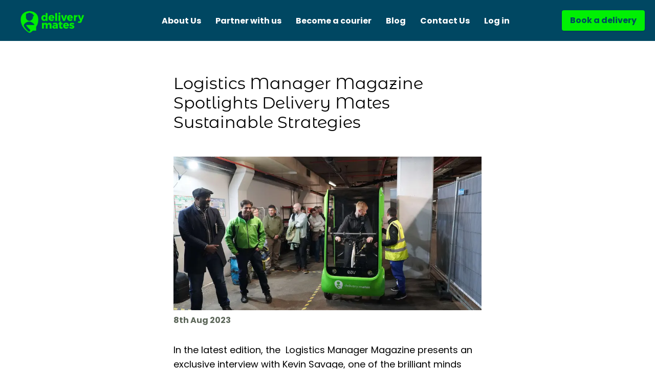

--- FILE ---
content_type: text/html; charset=utf-8
request_url: https://deliverymates.com/blog/august-edition-logistics-manager-magazine-spotlights-delivery-mates-sustainable-strategies
body_size: 6073
content:
<!DOCTYPE html>
<html>
  <head>
    <title>Delivery Mates</title>
    <meta name="viewport" content="width=device-width,initial-scale=1">
    <meta name="msapplication-TileColor" content="#00aba9">
    <meta name="theme-color" content="#ffffff">
    <link rel="icon" type="image/x-icon" href="/assets/favicon-8786c92282e2729bc94e2cd22069a3ad13368be8c61c3797142d90e8eee75212.ico" />
    <link rel="apple-touch-icon" sizes="180x180" href="/apple-touch-icon.png">
    <link rel="icon" type="image/png" sizes="32x32" href="/favicon-32x32.png">
    <link rel="icon" type="image/png" sizes="16x16" href="/favicon-16x16.png">
    <link rel="manifest" href="/site.webmanifest">
    <link rel="mask-icon" href="/safari-pinned-tab.svg" color="#72c05d">
    <script type="importmap" data-turbo-track="reload">{
  "imports": {
    "application": "/assets/application-2011ea1c917dd44fd3350e5f9d71cc2caf55f5d882ae2e06ef574eccb752991c.js",
    "@hotwired/turbo-rails": "/assets/turbo.min-f309baafa3ae5ad6ccee3e7362118b87678d792db8e8ab466c4fa284dd3a4700.js",
    "@hotwired/stimulus": "/assets/stimulus.min-d03cf1dff41d6c5698ec2c5d6a501615a7a33754dbeef8d1edd31c928d17c652.js",
    "@hotwired/stimulus-loading": "/assets/stimulus-loading-1fc59770fb1654500044afd3f5f6d7d00800e5be36746d55b94a2963a7a228aa.js",
    "moment-timezone": "https://ga.jspm.io/npm:moment-timezone@0.5.43/index.js",
    "moment": "https://ga.jspm.io/npm:moment@2.29.4/moment.js",
    "controllers/application": "/assets/controllers/application-368d98631bccbf2349e0d4f8269afb3fe9625118341966de054759d96ea86c7e.js",
    "controllers": "/assets/controllers/index-2db729dddcc5b979110e98de4b6720f83f91a123172e87281d5a58410fc43806.js",
    "controllers/menu_controller": "/assets/controllers/menu_controller-88715758fba4ec3b1c0fd0c83463d5c73693842242cc4b2b2fc013a112402c51.js",
    "controllers/places_controller": "/assets/controllers/places_controller-6fa37d3c9880e02f52c772d45303f5b1b9fcd8f7dfe575405e198606b11be058.js",
    "controllers/pricing_controller": "/assets/controllers/pricing_controller-1086d15460d069919a0cea70ff74d602c45036c51541a41230e4e181ea760a00.js",
    "controllers/time_zone_controller": "/assets/controllers/time_zone_controller-930a56c201a1fe60866eb5249c9cfd9a90e452aa09f16919aff3fcbf8c2a70e5.js"
  }
}</script>
<link rel="modulepreload" href="/assets/application-2011ea1c917dd44fd3350e5f9d71cc2caf55f5d882ae2e06ef574eccb752991c.js">
<link rel="modulepreload" href="/assets/turbo.min-f309baafa3ae5ad6ccee3e7362118b87678d792db8e8ab466c4fa284dd3a4700.js">
<link rel="modulepreload" href="/assets/stimulus.min-d03cf1dff41d6c5698ec2c5d6a501615a7a33754dbeef8d1edd31c928d17c652.js">
<link rel="modulepreload" href="/assets/stimulus-loading-1fc59770fb1654500044afd3f5f6d7d00800e5be36746d55b94a2963a7a228aa.js">
<script src="/assets/es-module-shims.min-d89e73202ec09dede55fb74115af9c5f9f2bb965433de1c2446e1faa6dac2470.js" async="async" data-turbo-track="reload"></script>
<script type="module">import "application"</script>
    <meta name="csrf-param" content="authenticity_token" />
<meta name="csrf-token" content="F94OWhkaJ88WiWaANoeU7Lm-sBLxEr0N_3QgZ1z6yu9AXwygjmIAtw8wBJthgLu3XBiwfxew1RTul2uUgPZVPw" />
    

    <!-- Google tag (gtag.js) -->
<script async src="https://www.googletagmanager.com/gtag/js?id=G-YM74XQ7WFC"></script>
<script>
  window.dataLayer = window.dataLayer || [];
  function gtag(){dataLayer.push(arguments);}
  gtag('js', new Date());
  gtag('config', 'G-YM74XQ7WFC');
</script>

    <!-- Meta Pixel Code -->
<script>
!function(f,b,e,v,n,t,s)
{if(f.fbq)return;n=f.fbq=function(){n.callMethod?
n.callMethod.apply(n,arguments):n.queue.push(arguments)};
if(!f._fbq)f._fbq=n;n.push=n;n.loaded=!0;n.version='2.0';
n.queue=[];t=b.createElement(e);t.async=!0;
t.src=v;s=b.getElementsByTagName(e)[0];
s.parentNode.insertBefore(t,s)}(window, document,'script',
'https://connect.facebook.net/en_US/fbevents.js');
fbq('init', '1521889275245604');
fbq('track', 'PageView');
</script>
<noscript><img height="1" width="1" style="display:none"
src="https://www.facebook.com/tr?id=1521889275245604&ev=PageView&noscript=1"
/></noscript>
<!-- End Meta Pixel Code -->

    <script>
!function (w, d, t) {
  w.TiktokAnalyticsObject=t;var ttq=w[t]=w[t]||[];ttq.methods=["page","track","identify","instances","debug","on","off","once","ready","alias","group","enableCookie","disableCookie"],ttq.setAndDefer=function(t,e){t[e]=function(){t.push([e].concat(Array.prototype.slice.call(arguments,0)))}};for(var i=0;i<ttq.methods.length;i++)ttq.setAndDefer(ttq,ttq.methods[i]);ttq.instance=function(t){for(var e=ttq._i[t]||[],n=0;n<ttq.methods.length;n++)ttq.setAndDefer(e,ttq.methods[n]);return e},ttq.load=function(e,n){var i="https://analytics.tiktok.com/i18n/pixel/events.js";ttq._i=ttq._i||{},ttq._i[e]=[],ttq._i[e]._u=i,ttq._t=ttq._t||{},ttq._t[e]=+new Date,ttq._o=ttq._o||{},ttq._o[e]=n||{};var o=document.createElement("script");o.type="text/javascript",o.async=!0,o.src=i+"?sdkid="+e+"&lib="+t;var a=document.getElementsByTagName("script")[0];a.parentNode.insertBefore(o,a)};
  ttq.load('CMK00GJC77UF1UVUJHCG');
  ttq.page();
}(window, document, 'ttq');
</script>


    <link rel="stylesheet" href="/assets/tailwind-d05892fafb8892a665b8e4e1d053284d705f46756d298db5ee85b28eddeaeb78.css" data-turbo-track="reload" />
<link rel="stylesheet" href="/assets/inter-font-8c3e82affb176f4bca9616b838d906343d1251adc8408efe02cf2b1e4fcf2bc4.css" data-turbo-track="reload" />
    <link rel="stylesheet" href="/assets/application-991c513bf39e73e9e3c99b1819dde546a8c1ea3d6e2648c3478cbe32fb501732.css" data-turbo-track="reload" />
    <script data-turbolinks-eval="false">
      (g=>{var h,a,k,p="The Google Maps JavaScript API",c="google",l="importLibrary",q="__ib__",m=document,b=window;b=b[c]||(b[c]={});var d=b.maps||(b.maps={}),r=new Set,e=new URLSearchParams,u=()=>h||(h=new Promise(async(f,n)=>{await (a=m.createElement("script"));e.set("libraries",[...r]+"");for(k in g)e.set(k.replace(/[A-Z]/g,t=>"_"+t[0].toLowerCase()),g[k]);e.set("callback",c+".maps."+q);a.src=`https://maps.${c}apis.com/maps/api/js?`+e;d[q]=f;a.onerror=()=>h=n(Error(p+" could not load."));a.nonce=m.querySelector("script[nonce]")?.nonce||"";m.head.append(a)}));d[l]?console.warn(p+" only loads once. Ignoring:",g):d[l]=(f,...n)=>r.add(f)&&u().then(()=>d[l](f,...n))})({
        key: "AIzaSyCq8Nl4657NRgTwYHsyzpvy-tBmp17fE7o",
        // Add other bootstrap parameters as needed, using camel case.
        // Use the 'v' parameter to indicate the version to load (alpha, beta, weekly, etc.)
      });
    </script>
    <script src="https://cdn.jsdelivr.net/npm/axios@1.1.2/dist/axios.min.js"></script>
  </head>
  <body class="min-h-screen max-h-screen flex flex-col justify-between overflow-x-hidden">
    <div>
      
<nav class="relative bg-primary w-full" data-controller="menu">
  <div class="flex items-center justify-between h-20 w-full p-5 max-w-6xl lg:max-w-7xl mx-auto" data-menu-target="navbarContainer">
    <!-- Logo -->
    <a class="flex items-center w-36 md:w-48" href="/">
      <img class="object-cover" src="/assets/logo-light-green-f8241eec9e8dbe71f63655b50a18e28e2d339bc5c16d59d1400fab10feec9d26.png" />
    </a>
    <!-- Nav Links -->
    <div class="dm-navbar__links items-right" data-menu-target="navbarLinks">
      <ul class="mx-auto flex items-center justify-end list-none dm-navbar__list" data-menu-target="navbarList">
        <!-- Links -->
            <li class="dm-navbar__item">
              <a class="dm-navbar__link dm-navbar__link-about-us" href="/about-us">About Us</a>
            </li>
            <li class="dm-navbar__item">
              <a class="dm-navbar__link dm-navbar__link-partner-with-us" href="/partner-with-us">Partner with us</a>
            </li>
            <li class="dm-navbar__item">
              <a class="dm-navbar__link dm-navbar__link-become-a-courier" href="/become-a-courier">Become a courier</a>
            </li>
            <li class="dm-navbar__item">
              <a class="dm-navbar__link dm-navbar__link-blog" href="/blog">Blog</a>
            </li>
            <li class="dm-navbar__item">
              <a class="dm-navbar__link dm-navbar__link-contact-us" href="/contact-us">Contact Us</a>
            </li>
          <li class="dm-navbar__item">
            <a class="dm-navbar__link" href="/users/sign_in">Log in</a>
          </li>
      </ul>
      <div class="flex shrink-0 m-0 p-0 mt-10 md:mt-0 dm-navbar__booking-btn-container">
        <a class="bg-accent text-primary font-bold text-center decoration-none py-2 px-4 rounded shadow" href="/book-a-delivery">Book a delivery</a>
      </div>
    </div>
    <!-- Hamburger Button (Visible in mobile view) -->
    <button class="m-0 p-0 pr-4 text-white lg:hidden" type="button" data-action="click->menu#toggle">
      <span class="dm-navbar__icon dm-navbar__icon--hamburger" data-menu-target="iconHamburger">
        <svg xmlns="http://www.w3.org/2000/svg" viewBox="0 0 24 24" fill="currentColor" class="dm-navbar__icon-svg">
          <path d="M3 13h18c0.552 0 1-0.448 1-1s-0.448-1-1-1h-18c-0.552 0-1 0.448-1 1s0.448 1 1 1zM3 7h18c0.552 0 1-0.448 1-1s-0.448-1-1-1h-18c-0.552 0-1 0.448-1 1s0.448 1 1 1zM3 19h18c0.552 0 1-0.448 1-1s-0.448-1-1-1h-18c-0.552 0-1 0.448-1 1s0.448 1 1 1z"></path>
        </svg>
      </span>
      <span class="dm-navbar__icon dm-navbar__icon--close hidden" data-menu-target="iconClose">
        <svg xmlns="http://www.w3.org/2000/svg" viewBox="0 0 24 24" fill="currentColor" class="dm-navbar__icon-svg">
          <path d="M18.364 19.172l-5.172-5.172-5.172 5.172-1.414-1.414 5.172-5.172-5.172-5.172 1.414-1.414 5.172 5.172 5.172-5.172 1.414 1.414-5.172 5.172 5.172 5.172z"></path>
        </svg>
      </span>
    </button>
  </div>
</nav>

      <div>
</div>

      <main>
        <section class="max-w-[730px] mx-auto p-16">
  <article>
    <h1 class="text-[2rem] mb-12">Logistics Manager Magazine Spotlights Delivery Mates Sustainable Strategies</h1>
    <img style="min-width: 100%; height: 300px; object-fit: cover;" src="/assets/posts/DSC00450-1-1-scaled-584114c3c4b07b90378ffbc9b6cb15624db3115a1fad9a26e6d650b69e3f1a9f.webp" />
    <div class="site-collection_meta mt-2" style="color: #5d675a; font-weight: bold;">
      <div>
        <time datetime="2023-08-08T00:00:00+00:00" data-local="time" data-format="%b %e, %Y" title="August 08, 2023 at 12:00AM +00:00" data-localized="" aria-label="Aug 08, 2023">
          8th Aug 2023
        </time>
      </div>
    </div>
    <div class="mt-8 text-lg">
      <p>In the latest edition, the&nbsp; <a href="https://www.logisticsmanager.com/">Logistics Manager Magazine</a> presents
  an exclusive interview with <a href="https://www.linkedin.com/in/kevin-savage-b077b43/">Kevin Savage</a>, one of the
  brilliant minds behind Delivery Mates, an ingenious initiative spearheading eco-friendly last-mile deliveries through
  the pioneering use of cargo bikes. Breaking from conventional logistics practices, <a
    href="https://www.linkedin.com/company/deliverymates"> Delivery Mates</a> has adopted micro hubs strategically
  positioned in the heart of cities, challenging the traditional concept of distant large depots.
</p>
<p>Embracing sustainable urban logistics as their core mission, Delivery Mates has taken significant strides in
  revolutionising the delivery landscape. By harnessing the power of cargo bikes, they have reimagined the
  transportation of goods, paving the way for a greener future in bustling metropolitan areas.</p>
<p>The August edition of Logistics Manager Magazine delves deep into the innovative approaches employed by Delivery
  Mates, highlighting the efficiency and environmental benefits of their eco-friendly solutions. Discover the challenges
  they have faced and the opportunities they have seized in their quest to lead the charge towards a more sustainable
  urban logistics system.</p>
<p>To gain unique insights into the visionary practices of Delivery Mates and their impact on the industry, access the
  exclusive interview with Kevin Savage on the link below.<br>
  https://lnkd.in/eTMWDtu3
    </div>
  </article>
</section>

      </main>
    </div>
    <footer class="bg-primary w-full md:py-24">
  <div class="p-5 max-w-6xl lg:max-w-7xl mx-auto flex flex-col gap-10">
    <div class="flex justify-between gap-5">
      <div class="flex flex-col gap-5 w-1/2 md:w-auto">
        <img class="" src="/assets/logos/white_logo_double_line-5c33fc48513a2cf49ebe3f22b8e04cc63c507b0b7bd8f53c81d04f41712a5531.png" />
        <div class="flex flex-col gap-2">
          <a class="w-full md:mr-auto bg-accent text-primary text-xs md:text-base font-bold text-center decoration-none py-2 px-4 rounded shadow transition-all hover:scale-105" href="/contact-us">Contact Us</a>
          <a class="w-full md:mr-auto bg-accent text-primary text-xs md:text-base font-bold text-center decoration-none py-2 px-4 rounded shadow transition-all hover:scale-105" href="/become-a-courier">Become a Courier</a>
        </div>
        <div>
          <p class="font-bold text-white">Follow us</p>
          <div class="flex gap-2">
            <a href="https://www.linkedin.com/company/deliverymates/?originalSubdomain=uk" class="bg-white rounded-full p-2 text-primary hover:text-accent transition-all">
              <img class="w-4 h-4 md:w-6 md:h-6" src="/assets/icons/linkedin-ce207adaccfbbf80d81bbb8c6491f753d68ea9059094e360ec1148a1901acab8.svg" />
            </a>
            <a href="https://en-gb.facebook.com/deliverymatesuk/" class="bg-white rounded-full p-2 text-primary hover:text-accent transition-all">
              <img class="w-4 h-4 md:w-6 md:h-6" src="/assets/icons/facebook-fd9cee74f3652ba5166cbb92f807593cd530de31df7414fe25339bce34c2b91f.svg" />
            </a>
            <a href="https://www.instagram.com/deliverymatesuk/?hl=en" class="bg-white rounded-full p-2 text-primary hover:text-accent transition-all">
              <img class="w-4 h-4 md:w-6 md:h-6" src="/assets/icons/instagram-b9d8044d3dbe45e0cdbb03e3f0db8fd8e8266ed884d9bf7f2eb7431570aa5c24.svg" />
            </a>
          </div>
        </div>
      </div>
      <div class="hidden md:flex flex-col gap-5">
        <div class="flex flex-col gap-2">
          <p class="font-bold text-white">Head Office</p>
          <p class="text-white/80">11, Steele Road, Park Royal<br/>London, NW10 7AS</p>
        </div>
        <div class="flex flex-col gap-2">
          <p class="font-bold text-white">Sales & Customer Support </p>
          <p class="text-white/80">+44 20 3743 3130</p>
        </div>
      </div>
      <div class="hidden md:flex flex-col gap-2">
        <p class="font-bold text-white">Company</p>
        <a class="text-white/80 hover:text-accent transition-all" href="/about-us">About Us</a>
        <a class="text-white/80 hover:text-accent transition-all" href="/sustainability">Sustainability</a>
        <a class="text-white/80 hover:text-accent transition-all" href="/become-a-courier">Become a courier</a>
        <a class="text-white/80 hover:text-accent transition-all" href="/partner-with-us">Partner With Us</a>
        <a class="text-white/80 hover:text-accent transition-all" href="/meet-sabrina">Meet Sabrina</a>
        <a class="text-white/80 hover:text-accent transition-all" href="/blog">Blog</a>
        <a class="text-white/80 hover:text-accent transition-all" href="https://forms.zohopublic.eu/deliverymates/form/ApplicationForm/formperma/bbxU1g1xtiipCWfpkXVxVEE5vU3yl0LxCsFBGw5McyI?Source=website">Careers</a>
        <a class="text-white/80 hover:text-accent transition-all" href="/contact-us">Contact Us</a>
      </div>
      <div class="hidden md:flex flex-col gap-2">
        <p class="font-bold text-white">Directory</p>
        <a class="text-white/80 hover:text-accent transition-all" href="https://integration.dmates.io/api/">API Documentation</a>
        <a class="text-white/80 hover:text-accent transition-all" href="/terms-of-service">Terms &amp; Conditions</a>
        <a class="text-white/80 hover:text-accent transition-all" href="/data-protection">Data Protection</a>
        <a class="text-white/80 hover:text-accent transition-all" href="/privacy-policy">Privacy Policy</a>
        <a class="text-white/80 hover:text-accent transition-all" href="/cookies-policy">Cookies Policy</a>
      </div>
      <div class="md:hidden flex flex-col gap-2 p-5 w-1/2">
        <a class="text-white/80 hover:text-accent transition-all" href="/about-us">About Us</a>
        <a class="text-white/80 hover:text-accent transition-all" href="/sustainability">Sustainability</a>
        <a class="text-white/80 hover:text-accent transition-all" href="/become-a-courier">Become a courier</a>
        <a class="text-white/80 hover:text-accent transition-all" href="/partner-with-us">Partner With Us</a>
        <a class="text-white/80 hover:text-accent transition-all" href="/meet-sabrina">Meet Sabrina</a>
        <a class="text-white/80 hover:text-accent transition-all" href="/blog">Blog</a>
        <a class="text-white/80 hover:text-accent transition-all" href="https://forms.zohopublic.eu/deliverymates/form/ApplicationForm/formperma/bbxU1g1xtiipCWfpkXVxVEE5vU3yl0LxCsFBGw5McyI?Source=website">Careers</a>
        <a class="text-white/80 hover:text-accent transition-all" href="/contact-us">Contact Us</a>
      </div>
    </div>
    <div class="flex flex-col text-center text-white text-xs md:text-sm mt-20">
      <p>OTL Omega Telematics and Logistics Ltd operate Delivery Mates.</p>
      <p>Registered in England and Wales with company number 08426945 and VAT number GB 196 6984 31.</p>
      <p>© Copyright 2024. OTL Omega Telematics and logistics Ltd. All Rights Reserved.</p>
    </div>
  </div>
</footer>

    <!-- Start of HubSpot Embed Code -->
  <script type="text/javascript" id="hs-script-loader" async defer src="//js-na1.hs-scripts.com/6038635.js"></script>
<!-- End of HubSpot Embed Code -->

  <script defer src="https://static.cloudflareinsights.com/beacon.min.js/vcd15cbe7772f49c399c6a5babf22c1241717689176015" integrity="sha512-ZpsOmlRQV6y907TI0dKBHq9Md29nnaEIPlkf84rnaERnq6zvWvPUqr2ft8M1aS28oN72PdrCzSjY4U6VaAw1EQ==" data-cf-beacon='{"version":"2024.11.0","token":"89421e75eb1642c6998878538b5164d9","r":1,"server_timing":{"name":{"cfCacheStatus":true,"cfEdge":true,"cfExtPri":true,"cfL4":true,"cfOrigin":true,"cfSpeedBrain":true},"location_startswith":null}}' crossorigin="anonymous"></script>
</body>
</html>


--- FILE ---
content_type: text/css
request_url: https://deliverymates.com/assets/tailwind-d05892fafb8892a665b8e4e1d053284d705f46756d298db5ee85b28eddeaeb78.css
body_size: 7256
content:
/*! tailwindcss v3.3.1 | MIT License | https://tailwindcss.com*/*,:after,:before{border:0 solid #e5e7eb;box-sizing:border-box}:after,:before{--tw-content:""}html{-webkit-text-size-adjust:100%;font-feature-settings:normal;font-family:Inter var,ui-sans-serif,system-ui,-apple-system,BlinkMacSystemFont,Segoe UI,Roboto,Helvetica Neue,Arial,Noto Sans,sans-serif,Apple Color Emoji,Segoe UI Emoji,Segoe UI Symbol,Noto Color Emoji;font-variation-settings:normal;line-height:1.5;-moz-tab-size:4;-o-tab-size:4;tab-size:4}body{line-height:inherit;margin:0}hr{border-top-width:1px;color:inherit;height:0}abbr:where([title]){-webkit-text-decoration:underline dotted;text-decoration:underline dotted}h1,h2,h3,h4,h5,h6{font-size:inherit;font-weight:inherit}a{color:inherit;text-decoration:inherit}b,strong{font-weight:bolder}code,kbd,pre,samp{font-family:ui-monospace,SFMono-Regular,Menlo,Monaco,Consolas,Liberation Mono,Courier New,monospace;font-size:1em}small{font-size:80%}sub,sup{font-size:75%;line-height:0;position:relative;vertical-align:initial}sub{bottom:-.25em}sup{top:-.5em}table{border-collapse:collapse;border-color:inherit;text-indent:0}button,input,optgroup,select,textarea{color:inherit;font-family:inherit;font-size:100%;font-weight:inherit;line-height:inherit;margin:0;padding:0}button,select{text-transform:none}[type=button],[type=reset],[type=submit],button{-webkit-appearance:button;background-color:initial;background-image:none}:-moz-focusring{outline:auto}:-moz-ui-invalid{box-shadow:none}progress{vertical-align:initial}::-webkit-inner-spin-button,::-webkit-outer-spin-button{height:auto}[type=search]{-webkit-appearance:textfield;outline-offset:-2px}::-webkit-search-decoration{-webkit-appearance:none}::-webkit-file-upload-button{-webkit-appearance:button;font:inherit}summary{display:list-item}blockquote,dd,dl,figure,h1,h2,h3,h4,h5,h6,hr,p,pre{margin:0}fieldset{margin:0}fieldset,legend{padding:0}menu,ol,ul{list-style:none;margin:0;padding:0}textarea{resize:vertical}input::-moz-placeholder,textarea::-moz-placeholder{color:#9ca3af;opacity:1}input::placeholder,textarea::placeholder{color:#9ca3af;opacity:1}[role=button],button{cursor:pointer}:disabled{cursor:default}audio,canvas,embed,iframe,img,object,svg,video{display:block;vertical-align:middle}img,video{height:auto;max-width:100%}[hidden]{display:none}[multiple],[type=date],[type=datetime-local],[type=email],[type=month],[type=number],[type=password],[type=search],[type=tel],[type=text],[type=time],[type=url],[type=week],select,textarea{--tw-shadow:0 0 #0000;-webkit-appearance:none;-moz-appearance:none;appearance:none;background-color:#fff;border-color:#6b7280;border-radius:0;border-width:1px;font-size:1rem;line-height:1.5rem;padding:.5rem .75rem}[multiple]:focus,[type=date]:focus,[type=datetime-local]:focus,[type=email]:focus,[type=month]:focus,[type=number]:focus,[type=password]:focus,[type=search]:focus,[type=tel]:focus,[type=text]:focus,[type=time]:focus,[type=url]:focus,[type=week]:focus,select:focus,textarea:focus{--tw-ring-inset:var(--tw-empty,/*!*/ /*!*/);--tw-ring-offset-width:0px;--tw-ring-offset-color:#fff;--tw-ring-color:#2563eb;--tw-ring-offset-shadow:var(--tw-ring-inset) 0 0 0 var(--tw-ring-offset-width) var(--tw-ring-offset-color);--tw-ring-shadow:var(--tw-ring-inset) 0 0 0 calc(1px + var(--tw-ring-offset-width)) var(--tw-ring-color);border-color:#2563eb;box-shadow:var(--tw-ring-offset-shadow),var(--tw-ring-shadow),var(--tw-shadow);outline:2px solid #0000;outline-offset:2px}input::-moz-placeholder,textarea::-moz-placeholder{color:#6b7280;opacity:1}input::placeholder,textarea::placeholder{color:#6b7280;opacity:1}::-webkit-datetime-edit-fields-wrapper{padding:0}::-webkit-date-and-time-value{min-height:1.5em}::-webkit-datetime-edit,::-webkit-datetime-edit-day-field,::-webkit-datetime-edit-hour-field,::-webkit-datetime-edit-meridiem-field,::-webkit-datetime-edit-millisecond-field,::-webkit-datetime-edit-minute-field,::-webkit-datetime-edit-month-field,::-webkit-datetime-edit-second-field,::-webkit-datetime-edit-year-field{padding-bottom:0;padding-top:0}select{background-image:url("data:image/svg+xml;charset=utf-8,%3Csvg xmlns='http://www.w3.org/2000/svg' fill='none' viewBox='0 0 20 20'%3E%3Cpath stroke='%236b7280' stroke-linecap='round' stroke-linejoin='round' stroke-width='1.5' d='m6 8 4 4 4-4'/%3E%3C/svg%3E");background-position:right .5rem center;background-repeat:no-repeat;background-size:1.5em 1.5em;padding-right:2.5rem;-webkit-print-color-adjust:exact;print-color-adjust:exact}[multiple]{background-image:none;background-position:0 0;background-repeat:unset;background-size:initial;padding-right:.75rem;-webkit-print-color-adjust:unset;print-color-adjust:unset}[type=checkbox],[type=radio]{--tw-shadow:0 0 #0000;-webkit-appearance:none;-moz-appearance:none;appearance:none;background-color:#fff;background-origin:border-box;border-color:#6b7280;border-width:1px;color:#2563eb;display:inline-block;flex-shrink:0;height:1rem;padding:0;-webkit-print-color-adjust:exact;print-color-adjust:exact;-webkit-user-select:none;-moz-user-select:none;user-select:none;vertical-align:middle;width:1rem}[type=checkbox]{border-radius:0}[type=radio]{border-radius:100%}[type=checkbox]:focus,[type=radio]:focus{--tw-ring-inset:var(--tw-empty,/*!*/ /*!*/);--tw-ring-offset-width:2px;--tw-ring-offset-color:#fff;--tw-ring-color:#2563eb;--tw-ring-offset-shadow:var(--tw-ring-inset) 0 0 0 var(--tw-ring-offset-width) var(--tw-ring-offset-color);--tw-ring-shadow:var(--tw-ring-inset) 0 0 0 calc(2px + var(--tw-ring-offset-width)) var(--tw-ring-color);box-shadow:var(--tw-ring-offset-shadow),var(--tw-ring-shadow),var(--tw-shadow);outline:2px solid #0000;outline-offset:2px}[type=checkbox]:checked,[type=radio]:checked{background-color:currentColor;background-position:50%;background-repeat:no-repeat;background-size:100% 100%;border-color:#0000}[type=checkbox]:checked{background-image:url("data:image/svg+xml;charset=utf-8,%3Csvg viewBox='0 0 16 16' fill='%23fff' xmlns='http://www.w3.org/2000/svg'%3E%3Cpath d='M12.207 4.793a1 1 0 0 1 0 1.414l-5 5a1 1 0 0 1-1.414 0l-2-2a1 1 0 0 1 1.414-1.414L6.5 9.086l4.293-4.293a1 1 0 0 1 1.414 0z'/%3E%3C/svg%3E")}[type=radio]:checked{background-image:url("data:image/svg+xml;charset=utf-8,%3Csvg viewBox='0 0 16 16' fill='%23fff' xmlns='http://www.w3.org/2000/svg'%3E%3Ccircle cx='8' cy='8' r='3'/%3E%3C/svg%3E")}[type=checkbox]:checked:focus,[type=checkbox]:checked:hover,[type=checkbox]:indeterminate,[type=radio]:checked:focus,[type=radio]:checked:hover{background-color:currentColor;border-color:#0000}[type=checkbox]:indeterminate{background-image:url("data:image/svg+xml;charset=utf-8,%3Csvg xmlns='http://www.w3.org/2000/svg' fill='none' viewBox='0 0 16 16'%3E%3Cpath stroke='%23fff' stroke-linecap='round' stroke-linejoin='round' stroke-width='2' d='M4 8h8'/%3E%3C/svg%3E");background-position:50%;background-repeat:no-repeat;background-size:100% 100%}[type=checkbox]:indeterminate:focus,[type=checkbox]:indeterminate:hover{background-color:currentColor;border-color:#0000}[type=file]{background:unset;border-color:inherit;border-radius:0;border-width:0;font-size:unset;line-height:inherit;padding:0}[type=file]:focus{outline:1px solid ButtonText;outline:1px auto -webkit-focus-ring-color}*,::backdrop,:after,:before{--tw-border-spacing-x:0;--tw-border-spacing-y:0;--tw-translate-x:0;--tw-translate-y:0;--tw-rotate:0;--tw-skew-x:0;--tw-skew-y:0;--tw-scale-x:1;--tw-scale-y:1;--tw-pan-x: ;--tw-pan-y: ;--tw-pinch-zoom: ;--tw-scroll-snap-strictness:proximity;--tw-ordinal: ;--tw-slashed-zero: ;--tw-numeric-figure: ;--tw-numeric-spacing: ;--tw-numeric-fraction: ;--tw-ring-inset: ;--tw-ring-offset-width:0px;--tw-ring-offset-color:#fff;--tw-ring-color:#3b82f680;--tw-ring-offset-shadow:0 0 #0000;--tw-ring-shadow:0 0 #0000;--tw-shadow:0 0 #0000;--tw-shadow-colored:0 0 #0000;--tw-blur: ;--tw-brightness: ;--tw-contrast: ;--tw-grayscale: ;--tw-hue-rotate: ;--tw-invert: ;--tw-saturate: ;--tw-sepia: ;--tw-drop-shadow: ;--tw-backdrop-blur: ;--tw-backdrop-brightness: ;--tw-backdrop-contrast: ;--tw-backdrop-grayscale: ;--tw-backdrop-hue-rotate: ;--tw-backdrop-invert: ;--tw-backdrop-opacity: ;--tw-backdrop-saturate: ;--tw-backdrop-sepia: }.container{width:100%}@media (min-width:360px){.container{max-width:360px}}@media (min-width:480px){.container{max-width:480px}}@media (min-width:768px){.container{max-width:768px}}@media (min-width:976px){.container{max-width:976px}}@media (min-width:1100px){.container{max-width:1100px}}@media (min-width:1440px){.container{max-width:1440px}}@media (min-width:1600px){.container{max-width:1600px}}[type=checkbox]:focus,[type=radio]:focus{--tw-ring-color:var(--dm-primary)}.text-primary{color:var(--dm-primary)}.text-blue{color:var(--dm-blue)}.text-primary-dark{color:var(--dm-primary-dark)}.text-primary-bright{color:var(--dm-primary-bright)!important}.bg-white{background-color:#fff}.bg-primary{background-color:var(--dm-primary)}.bg-primary-mid{background-color:var(--dm-primary-mid)}.bg-dm-blue{background-color:var(--dm-blue)}.static{position:static}.\!absolute{position:absolute!important}.absolute{position:absolute}.relative{position:relative}.bottom-0{bottom:0}.bottom-1\/2{bottom:50%}.bottom-5{bottom:1.25rem}.left-0{left:0}.left-5{left:1.25rem}.right-0{right:0}.right-10{right:2.5rem}.right-5{right:1.25rem}.right-7{right:1.75rem}.top-0{top:0}.top-1\/2{top:50%}.top-10{top:2.5rem}.top-16{top:4rem}.-z-10{z-index:-10}.z-10{z-index:10}.float-left{float:left}.\!-m-px{margin:-1px!important}.m-0{margin:0}.mx-auto{margin-left:auto;margin-right:auto}.my-0{margin-bottom:0;margin-top:0}.my-10{margin-bottom:2.5rem;margin-top:2.5rem}.my-2{margin-bottom:.5rem;margin-top:.5rem}.my-5{margin-bottom:1.25rem;margin-top:1.25rem}.-ml-\[1\.5rem\]{margin-left:-1.5rem}.-mt-5{margin-top:-1.25rem}.mb-0{margin-bottom:0}.mb-1{margin-bottom:.25rem}.mb-12{margin-bottom:3rem}.mb-16{margin-bottom:4rem}.mb-2{margin-bottom:.5rem}.mb-4{margin-bottom:1rem}.mb-5{margin-bottom:1.25rem}.mb-6{margin-bottom:1.5rem}.mb-7{margin-bottom:1.75rem}.mb-8{margin-bottom:2rem}.mb-\[0\.125rem\]{margin-bottom:.125rem}.ml-auto{margin-left:auto}.mr-\[6px\]{margin-right:6px}.mr-auto{margin-right:auto}.mt-10{margin-top:2.5rem}.mt-16{margin-top:4rem}.mt-2{margin-top:.5rem}.mt-20{margin-top:5rem}.mt-4{margin-top:1rem}.mt-5{margin-top:1.25rem}.mt-7{margin-top:1.75rem}.mt-8{margin-top:2rem}.mt-\[-120px\]{margin-top:-120px}.mt-\[0\.15rem\]{margin-top:.15rem}.mt-auto{margin-top:auto}.block{display:block}.inline-block{display:inline-block}.inline{display:inline}.flex{display:flex}.table{display:table}.grid{display:grid}.hidden{display:none}.\!h-px{height:1px!important}.h-10{height:2.5rem}.h-16{height:4rem}.h-20{height:5rem}.h-4{height:1rem}.h-8{height:2rem}.h-\[1\.125rem\]{height:1.125rem}.h-\[100px\]{height:100px}.h-\[110px\]{height:110px}.h-\[140px\]{height:140px}.h-\[200px\]{height:200px}.h-\[250px\]{height:250px}.h-\[300px\]{height:300px}.h-\[400px\]{height:400px}.h-\[50px\]{height:50px}.h-\[650px\]{height:650px}.h-full{height:100%}.max-h-screen{max-height:100vh}.min-h-\[1\.5rem\]{min-height:1.5rem}.min-h-\[200px\]{min-height:200px}.min-h-screen{min-height:100vh}.\!w-px{width:1px!important}.w-0{width:0}.w-1\/2{width:50%}.w-1\/3{width:33.333333%}.w-1\/4{width:25%}.w-16{width:4rem}.w-2\/3{width:66.666667%}.w-36{width:9rem}.w-4{width:1rem}.w-4\/5{width:80%}.w-40{width:10rem}.w-72{width:18rem}.w-8{width:2rem}.w-80{width:20rem}.w-\[1\.125rem\]{width:1.125rem}.w-\[100px\]{width:100px}.w-\[110px\]{width:110px}.w-\[150px\]{width:150px}.w-\[300px\]{width:300px}.w-\[500px\]{width:500px}.w-\[800px\]{width:800px}.w-fit{width:-moz-fit-content;width:fit-content}.w-full{width:100%}.min-w-\[160px\]{min-width:160px}.min-w-full{min-width:100%}.max-w-3xl{max-width:48rem}.max-w-6xl{max-width:72rem}.max-w-\[200px\]{max-width:200px}.max-w-\[320px\]{max-width:320px}.max-w-\[340px\]{max-width:340px}.max-w-\[400px\]{max-width:400px}.max-w-\[650px\]{max-width:650px}.max-w-\[730px\]{max-width:730px}.max-w-\[800px\]{max-width:800px}.max-w-xl{max-width:36rem}.flex-1{flex:1 1 0%}.shrink-0{flex-shrink:0}.-translate-x-1\/2{--tw-translate-x:-50%}.-translate-x-1\/2,.-translate-x-1\/3{transform:translate(var(--tw-translate-x),var(--tw-translate-y)) rotate(var(--tw-rotate)) skewX(var(--tw-skew-x)) skewY(var(--tw-skew-y)) scaleX(var(--tw-scale-x)) scaleY(var(--tw-scale-y))}.-translate-x-1\/3{--tw-translate-x:-33.333333%}.-translate-y-1\/2{--tw-translate-y:-50%}.-translate-y-1\/2,.-translate-y-1\/3{transform:translate(var(--tw-translate-x),var(--tw-translate-y)) rotate(var(--tw-rotate)) skewX(var(--tw-skew-x)) skewY(var(--tw-skew-y)) scaleX(var(--tw-scale-x)) scaleY(var(--tw-scale-y))}.-translate-y-1\/3{--tw-translate-y:-33.333333%}.-translate-y-2\/3{--tw-translate-y:-66.666667%}.-translate-y-2\/3,.translate-x-1\/2{transform:translate(var(--tw-translate-x),var(--tw-translate-y)) rotate(var(--tw-rotate)) skewX(var(--tw-skew-x)) skewY(var(--tw-skew-y)) scaleX(var(--tw-scale-x)) scaleY(var(--tw-scale-y))}.translate-x-1\/2{--tw-translate-x:50%}.translate-x-1\/3{--tw-translate-x:33.333333%}.translate-x-1\/3,.translate-y-1\/2{transform:translate(var(--tw-translate-x),var(--tw-translate-y)) rotate(var(--tw-rotate)) skewX(var(--tw-skew-x)) skewY(var(--tw-skew-y)) scaleX(var(--tw-scale-x)) scaleY(var(--tw-scale-y))}.translate-y-1\/2{--tw-translate-y:50%}.translate-y-1\/3{--tw-translate-y:33.333333%}.scale-150,.translate-y-1\/3{transform:translate(var(--tw-translate-x),var(--tw-translate-y)) rotate(var(--tw-rotate)) skewX(var(--tw-skew-x)) skewY(var(--tw-skew-y)) scaleX(var(--tw-scale-x)) scaleY(var(--tw-scale-y))}.scale-150{--tw-scale-x:1.5;--tw-scale-y:1.5}.transform{transform:translate(var(--tw-translate-x),var(--tw-translate-y)) rotate(var(--tw-rotate)) skewX(var(--tw-skew-x)) skewY(var(--tw-skew-y)) scaleX(var(--tw-scale-x)) scaleY(var(--tw-scale-y))}@keyframes spin{to{transform:rotate(1turn)}}.animate-spin{animation:spin 1s linear infinite}.list-disc{list-style-type:disc}.list-none{list-style-type:none}.appearance-none{-webkit-appearance:none;-moz-appearance:none;appearance:none}.grid-cols-1{grid-template-columns:repeat(1,minmax(0,1fr))}.grid-rows-2{grid-template-rows:repeat(2,minmax(0,1fr))}.flex-row{flex-direction:row}.flex-row-reverse{flex-direction:row-reverse}.flex-col{flex-direction:column}.flex-col-reverse{flex-direction:column-reverse}.flex-wrap{flex-wrap:wrap}.items-center{align-items:center}.justify-end{justify-content:flex-end}.justify-center{justify-content:center}.justify-between{justify-content:space-between}.justify-around{justify-content:space-around}.gap-10{gap:2.5rem}.gap-2{gap:.5rem}.gap-3{gap:.75rem}.gap-5{gap:1.25rem}.gap-x-10{-moz-column-gap:2.5rem;column-gap:2.5rem}.gap-y-10{row-gap:2.5rem}.divide-y>:not([hidden])~:not([hidden]){--tw-divide-y-reverse:0;border-bottom-width:calc(1px*var(--tw-divide-y-reverse));border-top-width:calc(1px*(1 - var(--tw-divide-y-reverse)))}.divide-y-2>:not([hidden])~:not([hidden]){--tw-divide-y-reverse:0;border-bottom-width:calc(2px*var(--tw-divide-y-reverse));border-top-width:calc(2px*(1 - var(--tw-divide-y-reverse)))}.divide-dark-green>:not([hidden])~:not([hidden]){border-color:var(--dm-dark-green)}.\!overflow-hidden{overflow:hidden!important}.overflow-hidden{overflow:hidden}.overflow-x-hidden{overflow-x:hidden}.overflow-x-visible{overflow-x:visible}.truncate{overflow:hidden;text-overflow:ellipsis;white-space:nowrap}.\!whitespace-nowrap{white-space:nowrap!important}.rounded{border-radius:.25rem}.rounded-2xl{border-radius:1rem}.rounded-\[0\.25rem\]{border-radius:.25rem}.rounded-full{border-radius:9999px}.rounded-lg{border-radius:.5rem}.rounded-md{border-radius:.375rem}.rounded-xl{border-radius:.75rem}.\!border-0{border-width:0!important}.border{border-width:1px}.border-4{border-width:4px}.border-\[0\.125rem\]{border-width:.125rem}.border-b{border-bottom-width:1px}.border-b-2{border-bottom-width:2px}.border-l-\[3px\]{border-left-width:3px}.border-solid{border-style:solid}.border-dashed{border-style:dashed}.border-\[\#004762\]\/50{border-color:#00476280}.border-accent{border-color:var(--dm-accent)}.border-dark-green{border-color:var(--dm-dark-green)}.border-green-600{--tw-border-opacity:1;border-color:rgb(22 163 74/var(--tw-border-opacity))}.border-neutral-200{--tw-border-opacity:1;border-color:rgb(229 229 229/var(--tw-border-opacity))}.border-r-transparent{border-right-color:#0000}.bg-\[\#F4F4F4\]{--tw-bg-opacity:1;background-color:rgb(244 244 244/var(--tw-bg-opacity))}.bg-\[\#F4F4F4\]\/50{background-color:#f4f4f480}.bg-accent{background-color:var(--dm-accent)}.bg-dark-green{background-color:var(--dm-dark-green)}.bg-light-green{background-color:var(--dm-light-green)}.bg-neutral-50{--tw-bg-opacity:1;background-color:rgb(250 250 250/var(--tw-bg-opacity))}.bg-primary{background-color:var(--dm-primary)}.bg-white{--tw-bg-opacity:1;background-color:rgb(255 255 255/var(--tw-bg-opacity))}.bg-auto{background-size:auto}.bg-\[20\%_40\%\]{background-position:20% 40%}.object-cover{-o-object-fit:cover;object-fit:cover}.object-fill{-o-object-fit:fill;object-fit:fill}.\!p-0{padding:0!important}.p-0{padding:0}.p-1{padding:.25rem}.p-10{padding:2.5rem}.p-16{padding:4rem}.p-2{padding:.5rem}.p-2\.5{padding:.625rem}.p-3{padding:.75rem}.p-4{padding:1rem}.p-5{padding:1.25rem}.p-6{padding:1.5rem}.px-10{padding-left:2.5rem;padding-right:2.5rem}.px-2{padding-left:.5rem;padding-right:.5rem}.px-2\.5{padding-left:.625rem;padding-right:.625rem}.px-3{padding-left:.75rem;padding-right:.75rem}.px-4{padding-left:1rem;padding-right:1rem}.px-5{padding-left:1.25rem;padding-right:1.25rem}.px-6{padding-left:1.5rem;padding-right:1.5rem}.px-8{padding-left:2rem;padding-right:2rem}.py-0{padding-bottom:0;padding-top:0}.py-1{padding-bottom:.25rem;padding-top:.25rem}.py-10{padding-bottom:2.5rem;padding-top:2.5rem}.py-2{padding-bottom:.5rem;padding-top:.5rem}.py-2\.5{padding-bottom:.625rem;padding-top:.625rem}.py-20{padding-bottom:5rem;padding-top:5rem}.py-4{padding-bottom:1rem;padding-top:1rem}.py-\[0\.32rem\]{padding-bottom:.32rem;padding-top:.32rem}.pb-1{padding-bottom:.25rem}.pb-2{padding-bottom:.5rem}.pb-32{padding-bottom:8rem}.pb-4{padding-bottom:1rem}.pl-2{padding-left:.5rem}.pl-5{padding-left:1.25rem}.pl-\[0\.15rem\]{padding-left:.15rem}.pl-\[1\.5rem\]{padding-left:1.5rem}.pr-4{padding-right:1rem}.pt-2{padding-top:.5rem}.pt-3{padding-top:.75rem}.pt-4{padding-top:1rem}.pt-6{padding-top:1.5rem}.pt-8{padding-top:2rem}.text-left{text-align:left}.text-center{text-align:center}.align-\[-0\.125em\]{vertical-align:-.125em}.text-2xl{font-size:1.5rem;line-height:2rem}.text-3xl{font-size:1.875rem;line-height:2.25rem}.text-4xl{font-size:2.25rem;line-height:2.5rem}.text-\[24px\]{font-size:24px}.text-\[2rem\]{font-size:2rem}.text-base{font-size:1rem;line-height:1.5rem}.text-lg{font-size:1.125rem;line-height:1.75rem}.text-sm{font-size:.875rem;line-height:1.25rem}.text-xl{font-size:1.25rem;line-height:1.75rem}.text-xs{font-size:.75rem;line-height:1rem}.font-bold{font-weight:700}.font-light{font-weight:300}.font-medium{font-weight:500}.font-semibold{font-weight:600}.uppercase{text-transform:uppercase}.italic{font-style:italic}.leading-\[1\.6\]{line-height:1.6}.leading-normal{line-height:1.5}.text-accent{color:var(--dm-accent)}.text-black{--tw-text-opacity:1;color:rgb(0 0 0/var(--tw-text-opacity))}.text-dark-green{color:var(--dm-dark-green)}.text-neutral-500{--tw-text-opacity:1;color:rgb(115 115 115/var(--tw-text-opacity))}.text-neutral-700{--tw-text-opacity:1;color:rgb(64 64 64/var(--tw-text-opacity))}.text-neutral-800{--tw-text-opacity:1;color:rgb(38 38 38/var(--tw-text-opacity))}.text-neutral-900{--tw-text-opacity:1;color:rgb(23 23 23/var(--tw-text-opacity))}.text-primary{color:var(--dm-primary)}.text-red-500{--tw-text-opacity:1;color:rgb(239 68 68/var(--tw-text-opacity))}.text-red-700{--tw-text-opacity:1;color:rgb(185 28 28/var(--tw-text-opacity))}.text-white{--tw-text-opacity:1;color:rgb(255 255 255/var(--tw-text-opacity))}.text-white\/80{color:#fffc}.underline{text-decoration-line:underline}.opacity-60{opacity:.6}.shadow{--tw-shadow:0 1px 3px 0 #0000001a,0 1px 2px -1px #0000001a;--tw-shadow-colored:0 1px 3px 0 var(--tw-shadow-color),0 1px 2px -1px var(--tw-shadow-color)}.shadow,.shadow-lg{box-shadow:var(--tw-ring-offset-shadow,0 0 #0000),var(--tw-ring-shadow,0 0 #0000),var(--tw-shadow)}.shadow-lg{--tw-shadow:0 10px 15px -3px #0000001a,0 4px 6px -4px #0000001a;--tw-shadow-colored:0 10px 15px -3px var(--tw-shadow-color),0 4px 6px -4px var(--tw-shadow-color)}.outline-none{outline:2px solid #0000;outline-offset:2px}.transition{transition-duration:.15s;transition-property:color,background-color,border-color,text-decoration-color,fill,stroke,opacity,box-shadow,transform,filter,-webkit-backdrop-filter;transition-property:color,background-color,border-color,text-decoration-color,fill,stroke,opacity,box-shadow,transform,filter,backdrop-filter;transition-property:color,background-color,border-color,text-decoration-color,fill,stroke,opacity,box-shadow,transform,filter,backdrop-filter,-webkit-backdrop-filter;transition-timing-function:cubic-bezier(.4,0,.2,1)}.transition-all{transition-property:all;transition-timing-function:cubic-bezier(.4,0,.2,1)}.duration-150,.transition-all{transition-duration:.15s}.ease-in-out{transition-timing-function:cubic-bezier(.4,0,.2,1)}.\!\[clip\:rect\(0\2c 0\2c 0\2c 0\)\]{clip:rect(0,0,0,0)!important}.checked\:bg-primary-i:checked{background-color:var(--dm-primary)!important}.checked\:border-primary-i:checked{--tw-ring-color:var(--dm-primary);border-color:var(--dm-primary)!important}.hover\:text-primary:hover{color:var(--dm-primary)}.hover\:text-primary-dark:hover{color:var(--dm-primary-dark)}.hover\:bg-primary:hover{background-color:var(--dm-primary)}.hover\:shadow-primary:hover{box-shadow:0 8px 9px -4px #3051264d,0 4px 18px 0 #3051264d!important}.focus\:text-primary:focus{color:var(--dm-primary)}.focus\:text-primary-dark:focus{color:var(--dm-primary-dark)}.focus\:bg-primary:focus{background-color:var(--dm-primary)}.focus\:border-primary:focus{--tw-ring-color:var(--dm-primary);border-color:var(--dm-primary)}.focus\:shadow-primary:focus{box-shadow:0 8px 9px -4px #3051264d,0 4px 18px 0 #3051264d!important}.active\:bg-primary:active{background-color:var(--dm-primary)}.active\:shadow-primary:active{box-shadow:0 8px 9px -4px #3051264d,0 4px 18px 0 #3051264d!important}.placeholder\:text-neutral-400::-moz-placeholder{--tw-text-opacity:1;color:rgb(163 163 163/var(--tw-text-opacity))}.placeholder\:text-neutral-400::placeholder{--tw-text-opacity:1;color:rgb(163 163 163/var(--tw-text-opacity))}.before\:pointer-events-none:before{content:var(--tw-content);pointer-events:none}.before\:absolute:before{content:var(--tw-content);position:absolute}.before\:h-\[0\.875rem\]:before{content:var(--tw-content);height:.875rem}.before\:w-\[0\.875rem\]:before{content:var(--tw-content);width:.875rem}.before\:scale-0:before{--tw-scale-x:0;--tw-scale-y:0;content:var(--tw-content);transform:translate(var(--tw-translate-x),var(--tw-translate-y)) rotate(var(--tw-rotate)) skewX(var(--tw-skew-x)) skewY(var(--tw-skew-y)) scaleX(var(--tw-scale-x)) scaleY(var(--tw-scale-y))}.before\:rounded-full:before{border-radius:9999px;content:var(--tw-content)}.before\:bg-transparent:before{background-color:initial;content:var(--tw-content)}.before\:opacity-0:before{content:var(--tw-content);opacity:0}.before\:shadow-\[0px_0px_0px_13px_transparent\]:before{--tw-shadow:0px 0px 0px 13px #0000;--tw-shadow-colored:0px 0px 0px 13px var(--tw-shadow-color);box-shadow:var(--tw-ring-offset-shadow,0 0 #0000),var(--tw-ring-shadow,0 0 #0000),var(--tw-shadow);content:var(--tw-content)}.before\:content-\[\'\'\]:before{--tw-content:"";content:var(--tw-content)}.checked\:before\:opacity-\[0\.16\]:checked:before{content:var(--tw-content);opacity:.16}.checked\:after\:absolute:checked:after{content:var(--tw-content);position:absolute}.checked\:after\:-mt-px:checked:after{content:var(--tw-content);margin-top:-1px}.checked\:after\:ml-\[0\.25rem\]:checked:after{content:var(--tw-content);margin-left:.25rem}.checked\:after\:block:checked:after{content:var(--tw-content);display:block}.checked\:after\:h-\[0\.8125rem\]:checked:after{content:var(--tw-content);height:.8125rem}.checked\:after\:w-\[0\.375rem\]:checked:after{content:var(--tw-content);width:.375rem}.checked\:after\:rotate-45:checked:after{--tw-rotate:45deg;content:var(--tw-content);transform:translate(var(--tw-translate-x),var(--tw-translate-y)) rotate(var(--tw-rotate)) skewX(var(--tw-skew-x)) skewY(var(--tw-skew-y)) scaleX(var(--tw-scale-x)) scaleY(var(--tw-scale-y))}.checked\:after\:border-\[0\.125rem\]:checked:after{border-width:.125rem;content:var(--tw-content)}.checked\:after\:border-l-0:checked:after{border-left-width:0;content:var(--tw-content)}.checked\:after\:border-t-0:checked:after{border-top-width:0;content:var(--tw-content)}.checked\:after\:border-solid:checked:after{border-style:solid;content:var(--tw-content)}.checked\:after\:border-white:checked:after{--tw-border-opacity:1;border-color:rgb(255 255 255/var(--tw-border-opacity));content:var(--tw-content)}.checked\:after\:bg-transparent:checked:after{background-color:initial;content:var(--tw-content)}.checked\:after\:content-\[\'\'\]:checked:after{--tw-content:"";content:var(--tw-content)}.hover\:scale-105:hover{--tw-scale-x:1.05;--tw-scale-y:1.05;transform:translate(var(--tw-translate-x),var(--tw-translate-y)) rotate(var(--tw-rotate)) skewX(var(--tw-skew-x)) skewY(var(--tw-skew-y)) scaleX(var(--tw-scale-x)) scaleY(var(--tw-scale-y))}.hover\:cursor-pointer:hover{cursor:pointer}.hover\:bg-blue-500:hover{--tw-bg-opacity:1;background-color:rgb(59 130 246/var(--tw-bg-opacity))}.hover\:bg-primary:hover{background-color:var(--dm-primary)}.hover\:text-accent:hover{color:var(--dm-accent)}.hover\:text-neutral-600:hover{--tw-text-opacity:1;color:rgb(82 82 82/var(--tw-text-opacity))}.hover\:text-neutral-700:hover{--tw-text-opacity:1;color:rgb(64 64 64/var(--tw-text-opacity))}.hover\:text-primary:hover{color:var(--dm-primary)}.hover\:underline:hover{text-decoration-line:underline}.hover\:shadow-primary:hover{--tw-shadow-color:var(--dm-primary);--tw-shadow:var(--tw-shadow-colored)}.hover\:before\:opacity-\[0\.04\]:hover:before{content:var(--tw-content);opacity:.04}.hover\:before\:shadow-\[0px_0px_0px_13px_rgba\(0\2c 0\2c 0\2c 0\.6\)\]:hover:before{--tw-shadow:0px 0px 0px 13px #0009;--tw-shadow-colored:0px 0px 0px 13px var(--tw-shadow-color);box-shadow:var(--tw-ring-offset-shadow,0 0 #0000),var(--tw-ring-shadow,0 0 #0000),var(--tw-shadow);content:var(--tw-content)}.focus\:border:focus{border-width:1px}.focus\:border-primary:focus{border-color:var(--dm-primary)}.focus\:bg-blue-500:focus{--tw-bg-opacity:1;background-color:rgb(59 130 246/var(--tw-bg-opacity))}.focus\:bg-primary:focus{background-color:var(--dm-primary)}.focus\:text-neutral-600:focus{--tw-text-opacity:1;color:rgb(82 82 82/var(--tw-text-opacity))}.focus\:text-neutral-700:focus{--tw-text-opacity:1;color:rgb(64 64 64/var(--tw-text-opacity))}.focus\:text-primary:focus{color:var(--dm-primary)}.focus\:shadow-none:focus{--tw-shadow:0 0 #0000;--tw-shadow-colored:0 0 #0000;box-shadow:var(--tw-ring-offset-shadow,0 0 #0000),var(--tw-ring-shadow,0 0 #0000),var(--tw-shadow)}.focus\:shadow-primary:focus{--tw-shadow-color:var(--dm-primary);--tw-shadow:var(--tw-shadow-colored)}.focus\:outline-none:focus{outline:2px solid #0000;outline-offset:2px}.focus\:ring-0:focus{--tw-ring-offset-shadow:var(--tw-ring-inset) 0 0 0 var(--tw-ring-offset-width) var(--tw-ring-offset-color);--tw-ring-shadow:var(--tw-ring-inset) 0 0 0 calc(var(--tw-ring-offset-width)) var(--tw-ring-color);box-shadow:var(--tw-ring-offset-shadow),var(--tw-ring-shadow),var(--tw-shadow,0 0 #0000)}.focus\:transition-\[border-color_0\.2s\]:focus{transition-duration:.15s;transition-property:border-color .2s;transition-timing-function:cubic-bezier(.4,0,.2,1)}.focus\:before\:scale-100:focus:before{--tw-scale-x:1;--tw-scale-y:1;content:var(--tw-content);transform:translate(var(--tw-translate-x),var(--tw-translate-y)) rotate(var(--tw-rotate)) skewX(var(--tw-skew-x)) skewY(var(--tw-skew-y)) scaleX(var(--tw-scale-x)) scaleY(var(--tw-scale-y))}.focus\:before\:opacity-\[0\.12\]:focus:before{content:var(--tw-content);opacity:.12}.focus\:before\:shadow-\[0px_0px_0px_13px_rgba\(0\2c 0\2c 0\2c 0\.6\)\]:focus:before{--tw-shadow:0px 0px 0px 13px #0009;--tw-shadow-colored:0px 0px 0px 13px var(--tw-shadow-color);box-shadow:var(--tw-ring-offset-shadow,0 0 #0000),var(--tw-ring-shadow,0 0 #0000),var(--tw-shadow);content:var(--tw-content)}.focus\:before\:transition-\[box-shadow_0\.2s\2c transform_0\.2s\]:focus:before{content:var(--tw-content);transition-duration:.15s;transition-property:box-shadow .2s,transform .2s;transition-timing-function:cubic-bezier(.4,0,.2,1)}.focus\:after\:absolute:focus:after{content:var(--tw-content);position:absolute}.focus\:after\:z-\[1\]:focus:after{content:var(--tw-content);z-index:1}.focus\:after\:block:focus:after{content:var(--tw-content);display:block}.focus\:after\:h-\[0\.875rem\]:focus:after{content:var(--tw-content);height:.875rem}.focus\:after\:w-\[0\.875rem\]:focus:after{content:var(--tw-content);width:.875rem}.focus\:after\:rounded-\[0\.125rem\]:focus:after{border-radius:.125rem;content:var(--tw-content)}.focus\:after\:content-\[\'\'\]:focus:after{--tw-content:"";content:var(--tw-content)}.checked\:focus\:before\:scale-100:focus:checked:before{--tw-scale-x:1;--tw-scale-y:1;content:var(--tw-content);transform:translate(var(--tw-translate-x),var(--tw-translate-y)) rotate(var(--tw-rotate)) skewX(var(--tw-skew-x)) skewY(var(--tw-skew-y)) scaleX(var(--tw-scale-x)) scaleY(var(--tw-scale-y))}.checked\:focus\:before\:shadow-\[0px_0px_0px_13px_\#3b71ca\]:focus:checked:before{--tw-shadow:0px 0px 0px 13px #3b71ca;--tw-shadow-colored:0px 0px 0px 13px var(--tw-shadow-color);box-shadow:var(--tw-ring-offset-shadow,0 0 #0000),var(--tw-ring-shadow,0 0 #0000),var(--tw-shadow);content:var(--tw-content)}.checked\:focus\:before\:transition-\[box-shadow_0\.2s\2c transform_0\.2s\]:focus:checked:before{content:var(--tw-content);transition-duration:.15s;transition-property:box-shadow .2s,transform .2s;transition-timing-function:cubic-bezier(.4,0,.2,1)}.checked\:focus\:after\:-mt-px:focus:checked:after{content:var(--tw-content);margin-top:-1px}.checked\:focus\:after\:ml-\[0\.25rem\]:focus:checked:after{content:var(--tw-content);margin-left:.25rem}.checked\:focus\:after\:h-\[0\.8125rem\]:focus:checked:after{content:var(--tw-content);height:.8125rem}.checked\:focus\:after\:w-\[0\.375rem\]:focus:checked:after{content:var(--tw-content);width:.375rem}.checked\:focus\:after\:rotate-45:focus:checked:after{--tw-rotate:45deg;content:var(--tw-content);transform:translate(var(--tw-translate-x),var(--tw-translate-y)) rotate(var(--tw-rotate)) skewX(var(--tw-skew-x)) skewY(var(--tw-skew-y)) scaleX(var(--tw-scale-x)) scaleY(var(--tw-scale-y))}.checked\:focus\:after\:rounded-none:focus:checked:after{border-radius:0;content:var(--tw-content)}.checked\:focus\:after\:border-\[0\.125rem\]:focus:checked:after{border-width:.125rem;content:var(--tw-content)}.checked\:focus\:after\:border-l-0:focus:checked:after{border-left-width:0;content:var(--tw-content)}.checked\:focus\:after\:border-t-0:focus:checked:after{border-top-width:0;content:var(--tw-content)}.checked\:focus\:after\:border-solid:focus:checked:after{border-style:solid;content:var(--tw-content)}.checked\:focus\:after\:border-white:focus:checked:after{--tw-border-opacity:1;border-color:rgb(255 255 255/var(--tw-border-opacity));content:var(--tw-content)}.checked\:focus\:after\:bg-transparent:focus:checked:after{background-color:initial;content:var(--tw-content)}.active\:bg-blue-500:active{--tw-bg-opacity:1;background-color:rgb(59 130 246/var(--tw-bg-opacity))}.active\:bg-primary:active{background-color:var(--dm-primary)}.active\:text-neutral-600:active{--tw-text-opacity:1;color:rgb(82 82 82/var(--tw-text-opacity))}.active\:shadow-primary:active{--tw-shadow-color:var(--dm-primary);--tw-shadow:var(--tw-shadow-colored)}@media (prefers-reduced-motion:reduce){@keyframes spin{to{transform:rotate(1turn)}}.motion-reduce\:animate-\[spin_1\.5s_linear_infinite\]{animation:spin 1.5s linear infinite}}@media not all and (min-width:768px){.max-md\:hidden{display:none}}@media (max-width:420px){.max-\[420px\]\:w-24{width:6rem}}@media (min-width:480px){.sm\:left-20{left:5rem}.sm\:col-span-2{grid-column:span 2/span 2}.sm\:mb-12{margin-bottom:3rem}.sm\:h-\[500px\]{height:500px}.sm\:w-96{width:24rem}.sm\:grid-cols-2{grid-template-columns:repeat(2,minmax(0,1fr))}.sm\:grid-cols-3{grid-template-columns:repeat(3,minmax(0,1fr))}.sm\:divide-x>:not([hidden])~:not([hidden]){--tw-divide-x-reverse:0;border-left-width:calc(1px*(1 - var(--tw-divide-x-reverse)));border-right-width:calc(1px*var(--tw-divide-x-reverse))}.sm\:divide-y-0>:not([hidden])~:not([hidden]){--tw-divide-y-reverse:0;border-bottom-width:calc(0px*var(--tw-divide-y-reverse));border-top-width:calc(0px*(1 - var(--tw-divide-y-reverse)))}.sm\:px-6{padding-left:1.5rem;padding-right:1.5rem}.sm\:px-8{padding-left:2rem;padding-right:2rem}.sm\:py-8{padding-bottom:2rem;padding-top:2rem}.sm\:text-3xl{font-size:1.875rem;line-height:2.25rem}.sm\:text-\[24px\]{font-size:24px}}@media (min-width:768px){.md\:left-1\/2{left:50%}.md\:col-span-2{grid-column:span 2/span 2}.md\:mx-auto{margin-left:auto;margin-right:auto}.md\:-ml-20{margin-left:-5rem}.md\:-mt-20{margin-top:-5rem}.md\:mb-10{margin-bottom:2.5rem}.md\:mb-16{margin-bottom:4rem}.md\:mr-auto{margin-right:auto}.md\:mt-0{margin-top:0}.md\:mt-10{margin-top:2.5rem}.md\:mt-20{margin-top:5rem}.md\:mt-5{margin-top:1.25rem}.md\:mt-\[-220px\]{margin-top:-220px}.md\:block{display:block}.md\:flex{display:flex}.md\:hidden{display:none}.md\:h-6{height:1.5rem}.md\:h-\[300px\]{height:300px}.md\:h-\[400px\]{height:400px}.md\:h-\[450px\]{height:450px}.md\:min-h-\[550px\]{min-height:550px}.md\:w-1\/2{width:50%}.md\:w-2\/3{width:66.666667%}.md\:w-48{width:12rem}.md\:w-6{width:1.5rem}.md\:w-auto{width:auto}.md\:max-w-full{max-width:100%}.md\:grid-cols-2{grid-template-columns:repeat(2,minmax(0,1fr))}.md\:grid-cols-3{grid-template-columns:repeat(3,minmax(0,1fr))}.md\:grid-rows-3{grid-template-rows:repeat(3,minmax(0,1fr))}.md\:flex-row{flex-direction:row}.md\:gap-0{gap:0}.md\:gap-10{gap:2.5rem}.md\:gap-20{gap:5rem}.md\:p-10{padding:2.5rem}.md\:p-5{padding:1.25rem}.md\:py-20{padding-bottom:5rem;padding-top:5rem}.md\:py-24{padding-bottom:6rem;padding-top:6rem}.md\:pb-20{padding-bottom:5rem}.md\:pl-0{padding-left:0}.md\:pl-5{padding-left:1.25rem}.md\:pr-10{padding-right:2.5rem}.md\:pt-16{padding-top:4rem}.md\:text-left{text-align:left}.md\:text-2xl{font-size:1.5rem;line-height:2rem}.md\:text-3xl{font-size:1.875rem;line-height:2.25rem}.md\:text-4xl{font-size:2.25rem;line-height:2.5rem}.md\:text-5xl{font-size:3rem;line-height:1}.md\:text-base{font-size:1rem;line-height:1.5rem}.md\:text-lg{font-size:1.125rem;line-height:1.75rem}.md\:text-sm{font-size:.875rem;line-height:1.25rem}.md\:text-xl{font-size:1.25rem;line-height:1.75rem}}@media (min-width:976px){.lg\:block{display:block}.lg\:hidden{display:none}.lg\:h-\[500px\]{height:500px}.lg\:w-2\/3{width:66.666667%}.lg\:w-6\/12{width:50%}.lg\:max-w-7xl{max-width:80rem}.lg\:flex-row{flex-direction:row}.lg\:p-2{padding:.5rem}.lg\:text-3xl{font-size:1.875rem;line-height:2.25rem}.lg\:text-4xl{font-size:2.25rem;line-height:2.5rem}.lg\:text-base{font-size:1rem;line-height:1.5rem}}@media (min-width:1100px){.xl\:mt-0{margin-top:0}.xl\:h-\[500px\]{height:500px}.xl\:w-7\/12{width:58.333333%}.xl\:bg-center{background-position:50%}.xl\:text-5xl{font-size:3rem;line-height:1}}@media (min-width:1600px){.\33xl\:bg-cover{background-size:cover}}


--- FILE ---
content_type: text/css
request_url: https://deliverymates.com/assets/application-991c513bf39e73e9e3c99b1819dde546a8c1ea3d6e2648c3478cbe32fb501732.css
body_size: 12528
content:
@font-face {
  font-family: "MontserratAlternates";
  src: url(/assets/MontserratAlternates-Regular-4c926ed1a50207e934c85cd09dcf7c1cfb3d457dd882059c40ebb10cc8252ee5.ttf) format("truetype");
  font-weight: normal;
  font-style: normal;
}

@font-face {
  font-family: "MontserratAlternates";
  src: url(/assets/MontserratAlternates-Bold-1e745b1b9e113f57d5d09cb8d7f9dba7e5b3cf7f8a41047dd0277aa07691f42b.ttf) format("truetype");
  font-weight: bold;
  font-style: normal;
}

@font-face {
  font-family: "Poppins";
  src: url(/assets/Poppins-Bold-542ca15de37ab3bcf41f3ee5fdb9a8a4ba3346a27998196101a9a01a0f4ce0d8.ttf) format("truetype");
  font-weight: bold;
  font-style: normal;
}

@font-face {
  font-family: "Poppins";
  src: url(/assets/Poppins-Regular-4132d2d2b9443d42422ebb2769b3113c157e0cf08c91cfe555a6da5ac0a9c762.ttf) format("truetype");
  font-weight: normal;
  font-style: normal;
}

@font-face {
  font-family: "Mont";
  src: url(/assets/Mont-Bold-5473b4eec0551611d73b28cd58f1d6f531309fb8240442b5f0961837992b4330.otf) format("opentype");
  font-weight: normal;
  font-style: normal;
}
@tailwind base;
@tailwind components;
@tailwind utilities;

@import url(/assets/variables-027fdc8762c9bb6ff5e56a2c894c002af8bb3781a0e853da173304f3f2ca5d11.css);

@layer components {
  [type="checkbox"]:focus,
  [type="radio"]:focus {
    --tw-ring-color: var(--dm-primary);
  }

  .text-primary {
    color: var(--dm-primary);
  }

  .text-blue {
    color: var(--dm-blue);
  }

  .text-primary-dark {
    color: var(--dm-primary-dark);
  }

  .text-primary-mid {
    color: var(--dm-primary-mid);
  }

  .text-primary-light {
    color: var(--dm-primary-light);
  }

  .text-primary-i {
    color: var(--dm-primary) !important;
  }

  .text-primary-deep {
    color: var(--dm-primary-deep) !important;
  }

  .text-primary-bright {
    color: var(--dm-primary-bright) !important;
  }

  .text-nav {
    color: var(--dm-text-nav);
  }

  .bg {
    background-color: var(--dm-background);
  }

  .bg-white {
    background-color: #ffffff;
  }

  .bg-primary {
    background-color: var(--dm-primary);
  }

  .bg-primary-i {
    background-color: var(--dm-primary) !important;
  }

  .bg-primary-mid {
    background-color: var(--dm-primary-mid);
  }

  .bg-primary-mid-i {
    background-color: var(--dm-primary-mid) !important;
  }

  .bg-primary-light {
    background-color: var(--dm-primary-light);
  }

  .bg-primary-dark {
    background-color: var(--dm-primary-dark);
  }

  .bg-dm-blue {
    background-color: var(--dm-blue);
  }

  .border-primary {
    border-color: var(--dm-primary);
    --tw-ring-color: var(--dm-primary);
  }

  .border-primary-i {
    border-color: var(--dm-primary) !important;
    --tw-ring-color: var(--dm-primary);
  }

  .border-primary-light {
    border-color: var(--dm-primary-light);
    --tw-ring-color: var(--dm-primary-light);
  }

  .border-primary-mid {
    border-color: var(--dm-primary-mid);
    --tw-ring-color: var(--dm-primary-mid);
  }

  .border-primary-dark {
    border-color: var(--dm-primary-dark);
    --tw-ring-color: var(--dm-primary-dark);
  }

  .shadow-primary {
    box-shadow: 0 8px 9px -4px rgba(48, 81, 38, 0.3),
      0 4px 18px 0 rgba(48, 81, 38, 0.3) !important;
  }
}
/* line 11, app/assets/stylesheets/components/../variables.scss */
:root {
  --green-focus: #519249;
  --gray-mid: rgb(100 116 139);
  --gray-light: rgb(203 213 225);
  --dm-background: #e5eec8;
  --dm-cream: #E8F0CC;
  --dm-text-nav: #ffffff;
  --dm-primary-light: #adc954;
  --dm-primary-dark: #305126;
  --dm-primary-mid: #95b87a;
  --dm-primary-bright: #70B060;
  --dm-primary-deep:#26411D;
  --dm-blue: #3172cd;
  --gray-text: rgb(82 82 82);
  --dm-primary-disabled: hsl(106, 15%, 69%);
  --dm-primary: #004762;
  --dm-accent: #00F003;
  --dm-light-blue: #78FFE1;
  --dm-light-green: #82FF91;
  --dm-dark-green: #00DC78;
  --dm-light-yellow: #FFF263;
  --dm-dark-purple: #745BA3;
}

/* line 3, app/assets/stylesheets/components/_contact_section.scss */
.home-contact-section_heading {
  font-size: 1.2rem;
}

@media (min-width: 976px) {
  /* line 3, app/assets/stylesheets/components/_contact_section.scss */
  .home-contact-section_heading {
    font-size: 1.6rem;
  }
}

/* line 31, app/assets/stylesheets/components/_contact_section.scss */
.home-contact-section_text {
  font-size: 1.6rem;
}

@media (min-width: 768px) {
  /* line 31, app/assets/stylesheets/components/_contact_section.scss */
  .home-contact-section_text {
    font-size: 1.6rem;
  }
}

@media (min-width: 976px) {
  /* line 31, app/assets/stylesheets/components/_contact_section.scss */
  .home-contact-section_text {
    width: 400px;
    font-size: 2.4rem;
  }
}

/* line 62, app/assets/stylesheets/components/_contact_section.scss */
.home-contact-section_input {
  color: var(--dm-primary-bright);
  border: 1px solid grey;
  border-radius: 16px;
  width: 100%;
  margin-top: 4px;
  margin-bottom: 4px;
}

@media (min-width: 768px) {
  /* line 62, app/assets/stylesheets/components/_contact_section.scss */
  .home-contact-section_input {
    font-size: 1rem;
  }
}

@media (min-width: 976px) {
  /* line 62, app/assets/stylesheets/components/_contact_section.scss */
  .home-contact-section_input {
    margin: 8px 8px;
    font-size: 1rem;
  }
}

/* line 101, app/assets/stylesheets/components/_contact_section.scss */
.home-contact-section_textarea {
  color: var(--dm-primary-bright);
  border: 1px solid grey;
  border-radius: 16px;
  width: 100%;
  margin: 8px 0;
}

@media (min-width: 768px) {
  /* line 101, app/assets/stylesheets/components/_contact_section.scss */
  .home-contact-section_textarea {
    font-size: 1rem;
  }
}

@media (min-width: 976px) {
  /* line 101, app/assets/stylesheets/components/_contact_section.scss */
  .home-contact-section_textarea {
    font-size: 1rem;
    margin: 8px 8px;
  }
}

/* line 138, app/assets/stylesheets/components/_contact_section.scss */
.home-contact-section_submit-button {
  color: #ffffff;
  font-size: 1.25rem;
  padding: 1rem;
  border-radius: 99px;
  width: 100%;
}

@media (min-width: 420px) {
  /* line 138, app/assets/stylesheets/components/_contact_section.scss */
  .home-contact-section_submit-button {
    justify-self: end;
    max-width: 200px;
  }
}
/* line 11, app/assets/stylesheets/components/../variables.scss */
:root {
  --green-focus: #519249;
  --gray-mid: rgb(100 116 139);
  --gray-light: rgb(203 213 225);
  --dm-background: #e5eec8;
  --dm-cream: #E8F0CC;
  --dm-text-nav: #ffffff;
  --dm-primary-light: #adc954;
  --dm-primary-dark: #305126;
  --dm-primary-mid: #95b87a;
  --dm-primary-bright: #70B060;
  --dm-primary-deep:#26411D;
  --dm-blue: #3172cd;
  --gray-text: rgb(82 82 82);
  --dm-primary-disabled: hsl(106, 15%, 69%);
  --dm-primary: #004762;
  --dm-accent: #00F003;
  --dm-light-blue: #78FFE1;
  --dm-light-green: #82FF91;
  --dm-dark-green: #00DC78;
  --dm-light-yellow: #FFF263;
  --dm-dark-purple: #745BA3;
}

/* line 3, app/assets/stylesheets/components/_contact_us_section.scss */
.contact-us-section_heading {
  font-weight: bold;
  color: var(--dm-primary-light);
  font-size: 1.2rem;
}

@media (min-width: 976px) {
  /* line 3, app/assets/stylesheets/components/_contact_us_section.scss */
  .contact-us-section_heading {
    font-size: 1.6rem;
  }
}

/* line 34, app/assets/stylesheets/components/_contact_us_section.scss */
.contact-us-section_text {
  font-weight: bold;
  color: var(--dm-primary-dark);
  font-size: 1.6rem;
}

@media (min-width: 768px) {
  /* line 34, app/assets/stylesheets/components/_contact_us_section.scss */
  .contact-us-section_text {
    font-size: 1.6rem;
  }
}

@media (min-width: 976px) {
  /* line 34, app/assets/stylesheets/components/_contact_us_section.scss */
  .contact-us-section_text {
    width: 400px;
    font-size: 2.4rem;
  }
}

/* line 68, app/assets/stylesheets/components/_contact_us_section.scss */
.contact-us-section_input {
  color: var(--dm-primary-bright);
  border: 1px solid grey;
  border-radius: 16px;
  width: 100%;
  margin-top: 4px;
  margin-bottom: 4px;
}

@media (min-width: 768px) {
  /* line 68, app/assets/stylesheets/components/_contact_us_section.scss */
  .contact-us-section_input {
    font-size: 1rem;
  }
}

@media (min-width: 976px) {
  /* line 68, app/assets/stylesheets/components/_contact_us_section.scss */
  .contact-us-section_input {
    font-size: 1rem;
  }
}

/* line 107, app/assets/stylesheets/components/_contact_us_section.scss */
.contact-us-section_textarea {
  color: var(--dm-primary-bright);
  border: 1px solid grey;
  border-radius: 16px;
  width: 100%;
  margin: 8px 0;
}

@media (min-width: 768px) {
  /* line 107, app/assets/stylesheets/components/_contact_us_section.scss */
  .contact-us-section_textarea {
    font-size: 1rem;
  }
}

@media (min-width: 976px) {
  /* line 107, app/assets/stylesheets/components/_contact_us_section.scss */
  .contact-us-section_textarea {
    font-size: 1rem;
  }
}

/* line 144, app/assets/stylesheets/components/_contact_us_section.scss */
.contact-us-section_submit-button {
  background-color: var(--dm-primary);
  color: #ffffff;
  font-size: 1.25rem;
  padding: 1rem;
  border-radius: 99px;
  width: 100%;
}

@media (min-width: 420px) {
  /* line 144, app/assets/stylesheets/components/_contact_us_section.scss */
  .contact-us-section_submit-button {
    justify-self: end;
    max-width: 200px;
  }
}
/* line 11, app/assets/stylesheets/components/../variables.scss */
:root {
  --green-focus: #519249;
  --gray-mid: rgb(100 116 139);
  --gray-light: rgb(203 213 225);
  --dm-background: #e5eec8;
  --dm-cream: #E8F0CC;
  --dm-text-nav: #ffffff;
  --dm-primary-light: #adc954;
  --dm-primary-dark: #305126;
  --dm-primary-mid: #95b87a;
  --dm-primary-bright: #70B060;
  --dm-primary-deep:#26411D;
  --dm-blue: #3172cd;
  --gray-text: rgb(82 82 82);
  --dm-primary-disabled: hsl(106, 15%, 69%);
  --dm-primary: #004762;
  --dm-accent: #00F003;
  --dm-light-blue: #78FFE1;
  --dm-light-green: #82FF91;
  --dm-dark-green: #00DC78;
  --dm-light-yellow: #FFF263;
  --dm-dark-purple: #745BA3;
}

/* line 3, app/assets/stylesheets/components/_get_a_quote_section.scss */
.get-a-quote-section_heading {
  font-weight: bold;
  color: var(--dm-primary-light);
  font-size: 1.2rem;
}

@media (min-width: 976px) {
  /* line 3, app/assets/stylesheets/components/_get_a_quote_section.scss */
  .get-a-quote-section_heading {
    font-size: 1.6rem;
  }
}

/* line 34, app/assets/stylesheets/components/_get_a_quote_section.scss */
.get-a-quote-section_text {
  font-weight: bold;
  color: var(--dm-primary-dark);
  font-size: 1.6rem;
}

@media (min-width: 768px) {
  /* line 34, app/assets/stylesheets/components/_get_a_quote_section.scss */
  .get-a-quote-section_text {
    font-size: 1.6rem;
  }
}

@media (min-width: 976px) {
  /* line 34, app/assets/stylesheets/components/_get_a_quote_section.scss */
  .get-a-quote-section_text {
    width: 400px;
    font-size: 2.4rem;
  }
}

/* line 68, app/assets/stylesheets/components/_get_a_quote_section.scss */
.get-a-quote-section_input {
  color: var(--dm-primary-bright);
  border: 1px solid grey;
  border-radius: 16px;
  width: 100%;
  margin-top: 4px;
  margin-bottom: 4px;
}

@media (min-width: 768px) {
  /* line 68, app/assets/stylesheets/components/_get_a_quote_section.scss */
  .get-a-quote-section_input {
    font-size: 1rem;
  }
}

@media (min-width: 976px) {
  /* line 68, app/assets/stylesheets/components/_get_a_quote_section.scss */
  .get-a-quote-section_input {
    font-size: 1rem;
  }
}

/* line 107, app/assets/stylesheets/components/_get_a_quote_section.scss */
.get-a-quote-section_textarea {
  color: var(--dm-primary-bright);
  border: 1px solid grey;
  border-radius: 16px;
  width: 100%;
  margin: 8px 0;
}

@media (min-width: 768px) {
  /* line 107, app/assets/stylesheets/components/_get_a_quote_section.scss */
  .get-a-quote-section_textarea {
    font-size: 1rem;
  }
}

@media (min-width: 976px) {
  /* line 107, app/assets/stylesheets/components/_get_a_quote_section.scss */
  .get-a-quote-section_textarea {
    font-size: 1rem;
  }
}

/* line 144, app/assets/stylesheets/components/_get_a_quote_section.scss */
.get-a-quote-section_submit-button {
  background-color: var(--dm-primary);
  color: #ffffff;
  font-size: 1.25rem;
  padding: 1rem;
  border-radius: 99px;
  width: 100%;
}

@media (min-width: 420px) {
  /* line 144, app/assets/stylesheets/components/_get_a_quote_section.scss */
  .get-a-quote-section_submit-button {
    justify-self: end;
    max-width: 200px;
  }
}
/* line 11, app/assets/stylesheets/components/../variables.scss */
:root {
  --green-focus: #519249;
  --gray-mid: rgb(100 116 139);
  --gray-light: rgb(203 213 225);
  --dm-background: #e5eec8;
  --dm-cream: #E8F0CC;
  --dm-text-nav: #ffffff;
  --dm-primary-light: #adc954;
  --dm-primary-dark: #305126;
  --dm-primary-mid: #95b87a;
  --dm-primary-bright: #70B060;
  --dm-primary-deep:#26411D;
  --dm-blue: #3172cd;
  --gray-text: rgb(82 82 82);
  --dm-primary-disabled: hsl(106, 15%, 69%);
  --dm-primary: #004762;
  --dm-accent: #00F003;
  --dm-light-blue: #78FFE1;
  --dm-light-green: #82FF91;
  --dm-dark-green: #00DC78;
  --dm-light-yellow: #FFF263;
  --dm-dark-purple: #745BA3;
}

/* line 3, app/assets/stylesheets/components/_hero.scss */
.hero_heading-span {
  color: var(--dm-primary-bright);
}

/* line 7, app/assets/stylesheets/components/_hero.scss */
.hero_subheading {
  max-width: 400px;
}

/* line 11, app/assets/stylesheets/components/_hero.scss */
.hero_cta-container {
  display: flex;
  flex-direction: column;
  align-items: flex-start;
  justify-content: center;
  width: 100%;
  height: 100%;
  margin-top: 0;
}

@media (min-width: 768px) {
  /* line 11, app/assets/stylesheets/components/_hero.scss */
  .hero_cta-container {
    align-items: flex-start;
    width: 50%;
    height: 100%;
  }
}

@media (min-width: 976px) {
  /* line 11, app/assets/stylesheets/components/_hero.scss */
  .hero_cta-container {
    align-items: flex-end;
    width: 50%;
    height: 200px;
  }
}

@media (min-width: 1100px) {
  /* line 11, app/assets/stylesheets/components/_hero.scss */
  .hero_cta-container {
    align-items: flex-start;
    width: 50%;
    height: 100%;
  }
}

/* line 39, app/assets/stylesheets/components/_hero.scss */
.hero_button {
  background-color: var(--dm-dark-green);
  color: #ffffff;
  padding-left: 24px;
  padding-right: 24px;
  padding-top: 16px;
  padding-bottom: 16px;
  border-radius: 9999px;
  transition: background-color 300ms;
  font-size: 1.25rem;
}

@media (min-width: 976px) {
  /* line 39, app/assets/stylesheets/components/_hero.scss */
  .hero_button {
    margin-left: -4px;
  }
}

/* line 55, app/assets/stylesheets/components/_hero.scss */
.hero_button:hover {
  background-color: #2c7a7b;
}

/* line 59, app/assets/stylesheets/components/_hero.scss */
.hero_booking-form-container {
  display: flex;
  flex-direction: column;
  justify-content: center;
  align-items: center;
  padding: 0;
}

@media (min-width: 1100px) {
  /* line 59, app/assets/stylesheets/components/_hero.scss */
  .hero_booking-form-container {
    justify-content: flex-end;
    align-items: flex-end;
  }
}

/* line 72, app/assets/stylesheets/components/_hero.scss */
.hero_form {
  width: 100%;
}

/* line 93, app/assets/stylesheets/components/_hero.scss */
.logos_wrapper {
  width: 90%;
  max-width: 1536px;
  margin-inline: auto;
  position: relative;
  height: 100px;
  overflow: hidden;
  mask-image: linear-gradient(to right, rgba(0, 0, 0, 0), black 20%, black 80%, rgba(0, 0, 0, 0));
}

@keyframes scrollLeft {
  to {
    left: -200px;
  }
}

/* line 113, app/assets/stylesheets/components/_hero.scss */
.item {
  width: 200px;
  height: 100px;
  border-radius: 6px;
  position: absolute;
  left: max(calc(200px * 6), 100%);
  animation-name: scrollLeft;
  animation-duration: 30s;
  animation-timing-function: linear;
  animation-iteration-count: infinite;
  object-fit: contain;
}

/* line 126, app/assets/stylesheets/components/_hero.scss */
.item1 {
  animation-delay: calc(30s / 6 * (6 - 1) * -1);
}

/* line 130, app/assets/stylesheets/components/_hero.scss */
.item2 {
  animation-delay: calc(30s / 6 * (6 - 2) * -1);
}

/* line 134, app/assets/stylesheets/components/_hero.scss */
.item3 {
  animation-delay: calc(30s / 6 * (6 - 3) * -1);
}

/* line 138, app/assets/stylesheets/components/_hero.scss */
.item4 {
  animation-delay: calc(30s / 6 * (6 - 4) * -1);
}

/* line 142, app/assets/stylesheets/components/_hero.scss */
.item5 {
  animation-delay: calc(30s / 6 * (6 - 5) * -1);
}

/* line 146, app/assets/stylesheets/components/_hero.scss */
.item6 {
  animation-delay: calc(30s / 6 * (6 - 6) * -1);
}
/* line 11, app/assets/stylesheets/components/../variables.scss */
:root {
  --green-focus: #519249;
  --gray-mid: rgb(100 116 139);
  --gray-light: rgb(203 213 225);
  --dm-background: #e5eec8;
  --dm-cream: #E8F0CC;
  --dm-text-nav: #ffffff;
  --dm-primary-light: #adc954;
  --dm-primary-dark: #305126;
  --dm-primary-mid: #95b87a;
  --dm-primary-bright: #70B060;
  --dm-primary-deep:#26411D;
  --dm-blue: #3172cd;
  --gray-text: rgb(82 82 82);
  --dm-primary-disabled: hsl(106, 15%, 69%);
  --dm-primary: #004762;
  --dm-accent: #00F003;
  --dm-light-blue: #78FFE1;
  --dm-light-green: #82FF91;
  --dm-dark-green: #00DC78;
  --dm-light-yellow: #FFF263;
  --dm-dark-purple: #745BA3;
}

/* line 3, app/assets/stylesheets/components/_hero_booking_form_full.scss */
.hero-full-form__container {
  background-color: white;
  border-radius: 1rem;
  border: 1px solid var(--dm-primary-bright);
  box-shadow: 4px 7px 64px 9px rgba(0, 0, 0, 0.3), 0 2px 4px -1px rgba(0, 0, 0, 0.1);
  padding: 2rem 1.5rem;
  margin: 0 8px;
}

@media (min-width: 320px) {
  /* line 3, app/assets/stylesheets/components/_hero_booking_form_full.scss */
  .hero-full-form__container {
    margin: 0 12px;
  }
}

/* line 21, app/assets/stylesheets/components/_hero_booking_form_full.scss */
.hero-full-form__flex-col {
  display: flex;
  flex-direction: column;
}

/* line 26, app/assets/stylesheets/components/_hero_booking_form_full.scss */
.hero-full-form__grid,
.hero-full-form__grid-extended {
  display: grid;
  grid-template-columns: repeat(1, 1fr);
  gap: 0.5rem;
  padding: 0.5rem;
}

@media (min-width: 480px) {
  /* line 26, app/assets/stylesheets/components/_hero_booking_form_full.scss */
  .hero-full-form__grid,
.hero-full-form__grid-extended {
    grid-template-columns: repeat(2, 1fr);
    gap: 0.25rem;
    padding: 1rem;
  }
}

/* line 40, app/assets/stylesheets/components/_hero_booking_form_full.scss */
.hero-full-form__label {
  display: block;
  font-size: 0.875rem;
  font-weight: 500;
  margin-top: 1rem;
  margin-bottom: 0.25rem;
  color: var(--gray-mid);
}

/* line 49, app/assets/stylesheets/components/_hero_booking_form_full.scss */
.hero-full-form__text-field,
.hero-full-form__search-field,
.hero-full-form__email-field,
.hero-full-form__tel-field,
.hero-full-form__date-field {
  width: 100%;
  height: 2.5rem;
  padding: 0.2rem 0.75rem;
  font-size: 0.875rem;
  line-height: 1.6;
  border: 1px solid var(--gray-light);
  border-radius: 4px;
  background-color: #fff;
  outline: none;
  transition: border-color 0.2s ease-in-out;
}

/* line 65, app/assets/stylesheets/components/_hero_booking_form_full.scss */
.hero-full-form__text-field:focus,
.hero-full-form__search-field:focus,
.hero-full-form__email-field:focus,
.hero-full-form__tel-field:focus,
.hero-full-form__date-field:focus {
  border-color: var(--dm-primary);
}

/* line 70, app/assets/stylesheets/components/_hero_booking_form_full.scss */
.hero-full-form__text-area {
  width: 100%;
  min-height: auto;
  padding: 0.2rem 0.75rem;
  font-size: 0.875rem;
  line-height: 1.6;
  border: 1px solid var(--gray-light);
  border-radius: 4px;
  background-color: #fff;
  color: var(--gray-text);
  resize: none;
  transition: all 0.2s ease-linear;
}

/* line 84, app/assets/stylesheets/components/_hero_booking_form_full.scss */
.hero-full-form__select-field {
  width: 100%;
  height: 2.5rem;
  padding: 0.2rem 0.75rem;
  font-size: 0.875rem;
  line-height: 1.6;
  border: 1px solid var(--gray-light);
  border-radius: 4px;
  background-color: #fff;
  appearance: none;
  transition: border-color 0.2s ease-in-out;
}

/* line 96, app/assets/stylesheets/components/_hero_booking_form_full.scss */
.hero-full-form__select-field:focus {
  border-color: var(--dm-primary);
}

/* line 101, app/assets/stylesheets/components/_hero_booking_form_full.scss */
.hero-full-form__checkbox-container {
  display: flex;
  align-items: center;
  margin-top: 1rem;
}

/* line 107, app/assets/stylesheets/components/_hero_booking_form_full.scss */
.hero-full-form__checkbox {
  width: 1.125rem;
  height: 1.125rem;
  margin-right: 0.375rem;
}

/* line 113, app/assets/stylesheets/components/_hero_booking_form_full.scss */
.hero-full-form__checkbox-label {
  font-size: 0.875rem;
  font-weight: 500;
  color: var(--gray-mid);
  cursor: pointer;
}

/* line 120, app/assets/stylesheets/components/_hero_booking_form_full.scss */
.hero-full-form__relative {
  position: relative;
}

/* line 124, app/assets/stylesheets/components/_hero_booking_form_full.scss */
.hero-full-form__price-container {
  padding: 1rem;
}

/* line 128, app/assets/stylesheets/components/_hero_booking_form_full.scss */
.hero-full-form__price {
  font-size: 2rem;
  font-weight: 600;
  color: #000;
  text-align: center;
}

/* line 135, app/assets/stylesheets/components/_hero_booking_form_full.scss */
.hero-full-form__button-container {
  display: flex;
  justify-content: center;
  align-items: center;
  padding-top: 1.5rem;
  padding-bottom: 0.5rem;
  margin: 0 auto;
}

/* line 145, app/assets/stylesheets/components/_hero_booking_form_full.scss */
.hero-full-form__submit-button {
  padding: 0.625rem 1.5rem;
  font-size: 0.875rem;
  font-weight: 500;
  text-transform: uppercase;
  color: #fff;
  background-color: var(--dm-primary);
  border: none;
  border-radius: 4px;
  cursor: pointer;
  transition: background-color 0.15s ease-in-out;
}

/* line 158, app/assets/stylesheets/components/_hero_booking_form_full.scss */
.hero-full-form__submit-button:hover, .hero-full-form__submit-button:focus {
  background-color: var(--dm-primary-dark);
}

/* line 163, app/assets/stylesheets/components/_hero_booking_form_full.scss */
.hero-full-form__submit-button:disabled {
  background-color: var(--gray-light);
}
/* line 11, app/assets/stylesheets/variables.scss */
:root {
  --green-focus: #519249;
  --gray-mid: rgb(100 116 139);
  --gray-light: rgb(203 213 225);
  --dm-background: #e5eec8;
  --dm-cream: #E8F0CC;
  --dm-text-nav: #ffffff;
  --dm-primary-light: #adc954;
  --dm-primary-dark: #305126;
  --dm-primary-mid: #95b87a;
  --dm-primary-bright: #70B060;
  --dm-primary-deep:#26411D;
  --dm-blue: #3172cd;
  --gray-text: rgb(82 82 82);
  --dm-primary-disabled: hsl(106, 15%, 69%);
  --dm-primary: #004762;
  --dm-accent: #00F003;
  --dm-light-blue: #78FFE1;
  --dm-light-green: #82FF91;
  --dm-dark-green: #00DC78;
  --dm-light-yellow: #FFF263;
  --dm-dark-purple: #745BA3;
}

/* line 3, app/assets/stylesheets/components/_hero_booking_form_initial.scss */
.hero-initial-form__container {
  background-color: white;
  border-radius: 1rem;
  border: 1px solid var(--dm-dark-green);
  box-shadow: 4px 7px 64px 9px rgba(0, 0, 0, 0.3), 0 2px 4px -1px rgba(0, 0, 0, 0.1);
  padding: 1rem;
  margin: 0 8px;
}

@media (min-width: 320px) {
  /* line 3, app/assets/stylesheets/components/_hero_booking_form_initial.scss */
  .hero-initial-form__container {
    margin: 0 12px;
    padding: 2rem 1.5rem;
  }
}

@media (min-width: 360px) {
  /* line 3, app/assets/stylesheets/components/_hero_booking_form_initial.scss */
  .hero-initial-form__container {
    margin: 0 24px;
  }
}

@media (min-width: 420px) {
  /* line 3, app/assets/stylesheets/components/_hero_booking_form_initial.scss */
  .hero-initial-form__container {
    margin: 0 24px;
  }
}

@media (min-width: 480px) {
  /* line 3, app/assets/stylesheets/components/_hero_booking_form_initial.scss */
  .hero-initial-form__container {
    margin: 0 24px;
  }
}

@media (min-width: 576px) {
  /* line 3, app/assets/stylesheets/components/_hero_booking_form_initial.scss */
  .hero-initial-form__container {
    margin: 0 auto;
  }
}

@media (min-width: 768px) {
  /* line 3, app/assets/stylesheets/components/_hero_booking_form_initial.scss */
  .hero-initial-form__container {
    width: 500px;
    margin: 0 auto;
  }
}

@media (min-width: 976px) {
  /* line 3, app/assets/stylesheets/components/_hero_booking_form_initial.scss */
  .hero-initial-form__container {
    width: 400px;
    max-width: 100%;
    margin: 0 auto 20px auto;
    padding: 2rem 1.5rem;
  }
}

@media (min-width: 1100px) {
  /* line 3, app/assets/stylesheets/components/_hero_booking_form_initial.scss */
  .hero-initial-form__container {
    margin: 0 0 20px auto;
  }
}

@media (min-width: 1440px) {
  /* line 3, app/assets/stylesheets/components/_hero_booking_form_initial.scss */
  .hero-initial-form__container {
    padding: 2rem 1.5rem;
  }
}

/* line 61, app/assets/stylesheets/components/_hero_booking_form_initial.scss */
.hero-initial-form__inner-container {
  display: flex;
  flex-direction: column;
  justify-content: center;
  margin-top: 1rem;
  width: 100%;
}

/* line 75, app/assets/stylesheets/components/_hero_booking_form_initial.scss */
.hero-initial-form__label {
  display: block;
  color: var(--gray-mid);
  font-size: 0.875rem;
  font-weight: 500;
  padding-top: 1rem;
  padding-bottom: 0.25rem;
}

/* line 84, app/assets/stylesheets/components/_hero_booking_form_initial.scss */
.hero-initial-form__search-field,
.hero-initial-form__date-field,
.hero-initial-form__select {
  display: block;
  height: 2.5rem;
  width: 100%;
  border-radius: 0.375rem;
  border: 1px solid var(--gray-light);
  background-color: white;
  padding: 0.2rem 0.75rem;
  font-size: 0.875rem;
  line-height: 1.6;
  outline: none;
  color: var(--gray-text);
}

/* line 99, app/assets/stylesheets/components/_hero_booking_form_initial.scss */
.hero-initial-form__search-field:focus,
.hero-initial-form__date-field:focus,
.hero-initial-form__select:focus {
  border-color: var(--dm-primary);
}

/* line 103, app/assets/stylesheets/components/_hero_booking_form_initial.scss */
.hero-initial-form__search-field::placeholder,
.hero-initial-form__date-field::placeholder,
.hero-initial-form__select::placeholder {
  color: var(--gray-mid);
}

/* line 112, app/assets/stylesheets/components/_hero_booking_form_initial.scss */
.hero-initial-form__checkbox-section {
  display: block;
  min-height: 1.5rem;
  padding-top: 1rem;
  padding-left: 0.5rem;
}

/* line 124, app/assets/stylesheets/components/_hero_booking_form_initial.scss */
.hero-initial-form__checkbox-label {
  display: inline-block;
  padding-left: 0.15rem;
  cursor: pointer;
  color: var(--gray-mid);
  font-size: 0.875rem;
  font-weight: 500;
}

/* line 133, app/assets/stylesheets/components/_hero_booking_form_initial.scss */
.hero-initial-form__price-container {
  position: relative;
}

/* line 137, app/assets/stylesheets/components/_hero_booking_form_initial.scss */
.invisible-pricing-container {
  display: none;
  height: 0;
}

/* line 145, app/assets/stylesheets/components/_hero_booking_form_initial.scss */
.hero-initial-form__price-text {
  font-size: 2.25rem;
  font-weight: 600;
  color: black;
  text-align: center;
  margin-top: 0.5rem;
  margin-bottom: 0;
  line-height: 0.9 !important;
}

/* line 155, app/assets/stylesheets/components/_hero_booking_form_initial.scss */
.hero-initial-form__submit-container {
  display: flex;
  justify-content: center;
  margin-top: 1rem;
}

/* line 161, app/assets/stylesheets/components/_hero_booking_form_initial.scss */
.hero-initial-form__submit-btn {
  background-color: var(--dm-accent);
  color: var(--dm-primary);
}

/* line 165, app/assets/stylesheets/components/_hero_booking_form_initial.scss */
.hero-initial-form__submit-btn:hover, .hero-initial-form__submit-btn:focus, .hero-initial-form__submit-btn:active {
  background-color: var(--dm-dark-green);
  box-shadow: 0 4px 6px -1px rgba(0, 0, 0, 0.1), 0 2px 4px -1px rgba(0, 0, 0, 0.06);
}

/* line 174, app/assets/stylesheets/components/_hero_booking_form_initial.scss */
.hero-initial-form__submit-btn:disabled {
  background-color: var(--dm-dark-green);
  opacity: 0.5;
}
/* line 11, app/assets/stylesheets/components/../variables.scss */
:root {
  --green-focus: #519249;
  --gray-mid: rgb(100 116 139);
  --gray-light: rgb(203 213 225);
  --dm-background: #e5eec8;
  --dm-cream: #E8F0CC;
  --dm-text-nav: #ffffff;
  --dm-primary-light: #adc954;
  --dm-primary-dark: #305126;
  --dm-primary-mid: #95b87a;
  --dm-primary-bright: #70B060;
  --dm-primary-deep:#26411D;
  --dm-blue: #3172cd;
  --gray-text: rgb(82 82 82);
  --dm-primary-disabled: hsl(106, 15%, 69%);
  --dm-primary: #004762;
  --dm-accent: #00F003;
  --dm-light-blue: #78FFE1;
  --dm-light-green: #82FF91;
  --dm-dark-green: #00DC78;
  --dm-light-yellow: #FFF263;
  --dm-dark-purple: #745BA3;
}

/* line 3, app/assets/stylesheets/components/_navbar.scss */
.dm-nav__container {
  display: flex;
  align-items: center;
  justify-content: space-between;
  height: 80px;
  width: 100%;
  margin: 0 auto;
  padding: 0 24px;
}

@media (min-width: 576px) {
  /* line 3, app/assets/stylesheets/components/_navbar.scss */
  .dm-nav__container {
    max-width: 540px;
    padding: 0;
  }
}

@media (min-width: 768px) {
  /* line 3, app/assets/stylesheets/components/_navbar.scss */
  .dm-nav__container {
    max-width: 720px;
  }
}

@media (min-width: 976px) {
  /* line 3, app/assets/stylesheets/components/_navbar.scss */
  .dm-nav__container {
    max-width: 850px;
  }
}

@media (min-width: 1100px) {
  /* line 3, app/assets/stylesheets/components/_navbar.scss */
  .dm-nav__container {
    max-width: 960px;
  }
}

@media (min-width: 1440px) {
  /* line 3, app/assets/stylesheets/components/_navbar.scss */
  .dm-nav__container {
    max-width: 1140px;
  }
}

@media (min-width: 1600px) {
  /* line 3, app/assets/stylesheets/components/_navbar.scss */
  .dm-nav__container {
    max-width: 1400px;
  }
}

/* line 43, app/assets/stylesheets/components/_navbar.scss */
.dm-navbar__links {
  display: none;
  margin: 0;
  padding: 0;
  width: 100%;
}

@media (max-width: 976px) {
  /* line 43, app/assets/stylesheets/components/_navbar.scss */
  .dm-navbar__links {
    max-height: 0;
    overflow: hidden;
    transition: max-height 0.3s ease-in-out;
  }
  /* line 55, app/assets/stylesheets/components/_navbar.scss */
  .dm-navbar__links.active {
    z-index: 2;
    position: absolute;
    top: 79px;
    left: 0;
    background-color: var(--dm-primary);
    display: flex;
    flex-direction: column;
    height: calc(100vh - 79px);
    max-height: calc(100vh - 79px);
    min-height: calc(100vh - 79px);
  }
}

@media (min-width: 976px) {
  /* line 43, app/assets/stylesheets/components/_navbar.scss */
  .dm-navbar__links {
    display: flex;
  }
}

/* line 74, app/assets/stylesheets/components/_navbar.scss */
div.dm-navbar__links.active > ul.dm-navbar__list.active > li.dm-navbar__item > a.dm-navbar__link {
  display: flex;
}

/* line 79, app/assets/stylesheets/components/_navbar.scss */
.dm-navbar__list.active {
  display: flex;
  flex-direction: column;
}

/* line 86, app/assets/stylesheets/components/_navbar.scss */
div.dm-navbar__links.active > ul.dm-navbar__list > li.dm-navbar__item {
  margin: 12px 0;
}

/* line 90, app/assets/stylesheets/components/_navbar.scss */
div.dm-navbar__links.active > ul.dm-navbar__list > li.dm-navbar__item > a {
  margin: 0;
}

/* line 94, app/assets/stylesheets/components/_navbar.scss */
.dm-navbar__item {
  display: flex;
  align-items: center;
  justify-content: center;
  margin: 0 0 0 0;
  padding: 0 0 0 0 !important;
}

/* line 103, app/assets/stylesheets/components/_navbar.scss */
.dm-navbar__link {
  display: flex;
  align-items: center;
  justify-content: center;
  padding: 0 0 0 0;
  margin: 0 0 0 0;
  color: var(--dm-text-nav);
  font-weight: bold;
  text-decoration: none;
  white-space: nowrap;
}

@media (min-width: 768px) {
  /* line 103, app/assets/stylesheets/components/_navbar.scss */
  .dm-navbar__link {
    margin: 0 0 0 28px;
    font-size: 1rem;
  }
}

/* line 123, app/assets/stylesheets/components/_navbar.scss */
.dm-navbar__link:hover,
.dm-navbar__link:focus {
  color: var(--dm-light-green);
}

/* line 128, app/assets/stylesheets/components/_navbar.scss */
.dm-navbar__username {
  color: #ffffff;
}

/* line 132, app/assets/stylesheets/components/_navbar.scss */
.dm-navbar__username {
  display: none;
}

@media (min-width: 1100px) {
  /* line 132, app/assets/stylesheets/components/_navbar.scss */
  .dm-navbar__username {
    display: block;
  }
}

/* line 140, app/assets/stylesheets/components/_navbar.scss */
.dm-navbar__booking-btn {
  padding: 8px 16px;
  background-color: var(--dm-accent);
  font-weight: bold;
  text-align: center;
  font-size: 1rem;
  text-decoration: none;
}

/* line 151, app/assets/stylesheets/components/_navbar.scss */
body > div > nav > div > div.dm-navbar__links.active > div.dm-navbar__booking-btn-container {
  display: flex;
  justify-content: center;
  position: relative;
  bottom: 0;
  z-index: 100;
  margin-left: 0;
  margin-right: 0;
}

/* line 162, app/assets/stylesheets/components/_navbar.scss */
.dm-navbar__hamburger {
  margin: 0;
  border: 0;
  background: transparent;
  color: #fff;
}

@media (min-width: 976px) {
  /* line 162, app/assets/stylesheets/components/_navbar.scss */
  .dm-navbar__hamburger {
    display: none;
  }
}

/* line 174, app/assets/stylesheets/components/_navbar.scss */
.dm-navbar__icon-svg {
  height: 40px;
  width: 40px;
}

/* line 179, app/assets/stylesheets/components/_navbar.scss */
.dm-navbar__dropdown-content {
  position: absolute;
  top: 100%;
  left: 0;
  background-color: #ffffff;
  width: 100%;
  z-index: 1;
  box-shadow: 0px 8px 16px 0px rgba(0, 0, 0, 0.2);
  max-height: 0;
  overflow: hidden;
  transition: max-height 0.3s ease-in-out;
}

/* line 191, app/assets/stylesheets/components/_navbar.scss */
.dm-navbar__dropdown-content.active {
  max-height: 500px;
}

/* line 197, app/assets/stylesheets/components/_navbar.scss */
.dm-navbar__icon--close {
  z-index: 1000;
}
/* line 11, app/assets/stylesheets/components/../variables.scss */
:root {
  --green-focus: #519249;
  --gray-mid: rgb(100 116 139);
  --gray-light: rgb(203 213 225);
  --dm-background: #e5eec8;
  --dm-cream: #E8F0CC;
  --dm-text-nav: #ffffff;
  --dm-primary-light: #adc954;
  --dm-primary-dark: #305126;
  --dm-primary-mid: #95b87a;
  --dm-primary-bright: #70B060;
  --dm-primary-deep:#26411D;
  --dm-blue: #3172cd;
  --gray-text: rgb(82 82 82);
  --dm-primary-disabled: hsl(106, 15%, 69%);
  --dm-primary: #004762;
  --dm-accent: #00F003;
  --dm-light-blue: #78FFE1;
  --dm-light-green: #82FF91;
  --dm-dark-green: #00DC78;
  --dm-light-yellow: #FFF263;
  --dm-dark-purple: #745BA3;
}

/* line 3, app/assets/stylesheets/components/_service_section.scss */
.home-service-section_heading {
  margin: 0 auto 48px auto;
  color: var(--dm-primary-deep);
  font-size: 1.4rem;
  text-align: center;
}

@media (min-width: 340px) {
  /* line 3, app/assets/stylesheets/components/_service_section.scss */
  .home-service-section_heading {
    font-size: 1.5rem;
    line-height: 1.4;
    width: 260px;
  }
}

@media (min-width: 360px) {
  /* line 3, app/assets/stylesheets/components/_service_section.scss */
  .home-service-section_heading {
    font-size: 1.8rem;
    line-height: 1.4;
    width: 320px;
  }
}

@media (min-width: 480px) {
  /* line 3, app/assets/stylesheets/components/_service_section.scss */
  .home-service-section_heading {
    font-size: 1.9rem;
    line-height: 1.4;
    width: 350px;
  }
}

@media (min-width: 576px) {
  /* line 3, app/assets/stylesheets/components/_service_section.scss */
  .home-service-section_heading {
    margin: 0 auto 64px auto;
    font-size: 1.7rem;
    line-height: 1;
    width: 100%;
  }
}

@media (min-width: 768px) {
  /* line 3, app/assets/stylesheets/components/_service_section.scss */
  .home-service-section_heading {
    font-size: 1.9rem;
    line-height: 1;
  }
}

@media (min-width: 976px) {
  /* line 3, app/assets/stylesheets/components/_service_section.scss */
  .home-service-section_heading {
    font-size: 2rem;
  }
}

@media (min-width: 1100px) {
  /* line 3, app/assets/stylesheets/components/_service_section.scss */
  .home-service-section_heading {
    font-size: 2.2rem;
  }
}

@media (min-width: 1600px) {
  /* line 3, app/assets/stylesheets/components/_service_section.scss */
  .home-service-section_heading {
    margin: 0 auto 72px auto;
  }
}

/* line 56, app/assets/stylesheets/components/_service_section.scss */
.home-service-section_content {
  display: flex;
  flex-direction: column;
  align-items: center;
  margin: 0 auto;
}

@media (min-width: 976px) {
  /* line 56, app/assets/stylesheets/components/_service_section.scss */
  .home-service-section_content {
    max-width: 850px;
  }
}

@media (min-width: 1100px) {
  /* line 56, app/assets/stylesheets/components/_service_section.scss */
  .home-service-section_content {
    flex-direction: row;
    justify-content: space-between;
    max-width: 100%;
  }
}

/* Home Service Section Image Container */
/* line 89, app/assets/stylesheets/components/_service_section.scss */
.home-service-section_image-container {
  display: flex;
  flex-direction: column;
  justify-content: center;
  align-items: center;
  width: 100%;
  margin-top: 48px;
}

@media (min-width: 360px) {
  /* line 89, app/assets/stylesheets/components/_service_section.scss */
  .home-service-section_image-container {
    margin-top: 48px;
  }
}

@media (min-width: 480px) {
  /* line 89, app/assets/stylesheets/components/_service_section.scss */
  .home-service-section_image-container {
    margin-top: 48px;
  }
}

@media (min-width: 576px) {
  /* line 89, app/assets/stylesheets/components/_service_section.scss */
  .home-service-section_image-container {
    margin-top: 48px;
  }
}

@media (min-width: 768px) {
  /* line 89, app/assets/stylesheets/components/_service_section.scss */
  .home-service-section_image-container {
    margin-top: 48px;
  }
}

@media (min-width: 976px) {
  /* line 89, app/assets/stylesheets/components/_service_section.scss */
  .home-service-section_image-container {
    width: 50%;
    margin-top: 48px;
  }
}

@media (min-width: 1100px) {
  /* line 89, app/assets/stylesheets/components/_service_section.scss */
  .home-service-section_image-container {
    align-items: flex-end;
    width: 40%;
    margin-top: 0;
  }
}

/* Home Service Section Image */
/* line 136, app/assets/stylesheets/components/_service_section.scss */
.home-service-section_image {
  display: block;
  object-fit: cover;
  object-position: center;
  border-radius: 4px;
  width: 100%;
  height: auto;
  margin-bottom: -52px;
}

@media (min-width: 360px) {
  /* line 136, app/assets/stylesheets/components/_service_section.scss */
  .home-service-section_image {
    width: 100%;
    margin-bottom: -48px;
  }
}

@media (min-width: 420px) {
  /* line 136, app/assets/stylesheets/components/_service_section.scss */
  .home-service-section_image {
    width: 100%;
    margin-bottom: -54px;
  }
}

@media (min-width: 480px) {
  /* line 136, app/assets/stylesheets/components/_service_section.scss */
  .home-service-section_image {
    width: 100%;
    margin-bottom: -68px;
  }
}

@media (min-width: 576px) {
  /* line 136, app/assets/stylesheets/components/_service_section.scss */
  .home-service-section_image {
    margin-bottom: -68px;
  }
}

@media (min-width: 768px) {
  /* line 136, app/assets/stylesheets/components/_service_section.scss */
  .home-service-section_image {
    width: 70%;
    margin-bottom: -126px;
  }
}

@media (min-width: 976px) {
  /* line 136, app/assets/stylesheets/components/_service_section.scss */
  .home-service-section_image {
    width: 90%;
    margin-bottom: -96px;
  }
}

@media (min-width: 1100px) {
  /* line 136, app/assets/stylesheets/components/_service_section.scss */
  .home-service-section_image {
    margin-bottom: 0px;
  }
}
/* line 11, app/assets/stylesheets/components/../variables.scss */
:root {
  --green-focus: #519249;
  --gray-mid: rgb(100 116 139);
  --gray-light: rgb(203 213 225);
  --dm-background: #e5eec8;
  --dm-cream: #E8F0CC;
  --dm-text-nav: #ffffff;
  --dm-primary-light: #adc954;
  --dm-primary-dark: #305126;
  --dm-primary-mid: #95b87a;
  --dm-primary-bright: #70B060;
  --dm-primary-deep:#26411D;
  --dm-blue: #3172cd;
  --gray-text: rgb(82 82 82);
  --dm-primary-disabled: hsl(106, 15%, 69%);
  --dm-primary: #004762;
  --dm-accent: #00F003;
  --dm-light-blue: #78FFE1;
  --dm-light-green: #82FF91;
  --dm-dark-green: #00DC78;
  --dm-light-yellow: #FFF263;
  --dm-dark-purple: #745BA3;
}

/* Container */
/* line 4, app/assets/stylesheets/components/_software_section.scss */
.home-ai-section_container {
  position: relative;
  overflow: hidden;
  margin: 0 auto 0 auto;
  background-color: white;
  height: 360px;
  width: 100%;
}

@media (min-width: 360px) {
  /* line 4, app/assets/stylesheets/components/_software_section.scss */
  .home-ai-section_container {
    height: 440px;
  }
}

@media (min-width: 420px) {
  /* line 4, app/assets/stylesheets/components/_software_section.scss */
  .home-ai-section_container {
    height: 390px;
  }
}

@media (min-width: 480px) {
  /* line 4, app/assets/stylesheets/components/_software_section.scss */
  .home-ai-section_container {
    margin: 2rem auto 2rem auto;
    height: 350px;
  }
}

@media (min-width: 576px) {
  /* line 4, app/assets/stylesheets/components/_software_section.scss */
  .home-ai-section_container {
    margin: 2rem auto 4rem auto;
    overflow: visible;
    max-width: 610px;
    height: 350px;
  }
}

@media (min-width: 768px) {
  /* line 4, app/assets/stylesheets/components/_software_section.scss */
  .home-ai-section_container {
    height: 300px;
    max-width: 780px;
    margin: 2rem auto 2rem auto;
  }
}

@media (min-width: 976px) {
  /* line 4, app/assets/stylesheets/components/_software_section.scss */
  .home-ai-section_container {
    height: 400px;
    max-width: 920px;
    margin: 2rem auto 4rem auto;
  }
}

@media (min-width: 1100px) {
  /* line 4, app/assets/stylesheets/components/_software_section.scss */
  .home-ai-section_container {
    max-width: 1060px;
    margin: 2rem auto 4rem auto;
  }
}

@media (min-width: 1440px) {
  /* line 4, app/assets/stylesheets/components/_software_section.scss */
  .home-ai-section_container {
    max-width: 1240px;
    margin: 2rem auto 8rem auto;
  }
}

@media (min-width: 1600px) {
  /* line 4, app/assets/stylesheets/components/_software_section.scss */
  .home-ai-section_container {
    max-width: 1510px;
  }
}

/* Trapeze */
/* line 69, app/assets/stylesheets/components/_software_section.scss */
.home-ai-section_trapeze {
  position: absolute;
  z-index: 1;
  left: 0;
  top: 0;
  width: 100%;
  height: 360px;
}

@media (min-width: 360px) {
  /* line 69, app/assets/stylesheets/components/_software_section.scss */
  .home-ai-section_trapeze {
    height: 440px;
  }
}

@media (min-width: 420px) {
  /* line 69, app/assets/stylesheets/components/_software_section.scss */
  .home-ai-section_trapeze {
    height: 390px;
  }
}

@media (min-width: 480px) {
  /* line 69, app/assets/stylesheets/components/_software_section.scss */
  .home-ai-section_trapeze {
    height: 350px;
  }
}

@media (min-width: 576px) {
  /* line 69, app/assets/stylesheets/components/_software_section.scss */
  .home-ai-section_trapeze {
    height: 300px;
  }
}

@media (min-width: 768px) {
  /* line 69, app/assets/stylesheets/components/_software_section.scss */
  .home-ai-section_trapeze {
    height: 300px;
  }
}

@media (min-width: 976px) {
  /* line 69, app/assets/stylesheets/components/_software_section.scss */
  .home-ai-section_trapeze {
    height: 400px;
  }
}

@media (min-width: 1100px) {
  /* line 69, app/assets/stylesheets/components/_software_section.scss */
  .home-ai-section_trapeze {
    height: 400px;
  }
}

@media (min-width: 1440px) {
  /* line 69, app/assets/stylesheets/components/_software_section.scss */
  .home-ai-section_trapeze {
    height: 400px;
  }
}

/* Overlay */
/* line 114, app/assets/stylesheets/components/_software_section.scss */
.home-ai-section_overlay {
  top: 0;
  left: 0;
  z-index: 2;
  display: flex;
  flex-direction: column;
  justify-content: space-between;
  width: 100%;
  padding: 0 0 0 0;
}

@media (min-width: 768px) {
  /* line 114, app/assets/stylesheets/components/_software_section.scss */
  .home-ai-section_overlay {
    position: absolute;
    flex-direction: row;
    justify-content: start;
    height: 100%;
  }
}

/* line 157, app/assets/stylesheets/components/_software_section.scss */
.home-ai-section_list-image-container {
  display: flex;
  flex-direction: row;
  justify-content: space-between;
  margin-bottom: 36px;
}

@media (min-width: 420px) {
  /* line 157, app/assets/stylesheets/components/_software_section.scss */
  .home-ai-section_list-image-container {
    margin-bottom: 12px;
  }
}

@media (min-width: 480px) {
  /* line 157, app/assets/stylesheets/components/_software_section.scss */
  .home-ai-section_list-image-container {
    margin-bottom: -12px;
  }
}

@media (min-width: 576px) {
  /* line 157, app/assets/stylesheets/components/_software_section.scss */
  .home-ai-section_list-image-container {
    height: 150px;
    margin-bottom: 0;
  }
}

@media (min-width: 768px) {
  /* line 157, app/assets/stylesheets/components/_software_section.scss */
  .home-ai-section_list-image-container {
    justify-content: flex-start;
    height: auto;
  }
}

@media (min-width: 976px) {
  /* line 157, app/assets/stylesheets/components/_software_section.scss */
  .home-ai-section_list-image-container {
    margin-bottom: 24px;
  }
}

/* line 201, app/assets/stylesheets/components/_software_section.scss */
.home-ai-section_title {
  font-size: 2rem;
  font-weight: bold;
}

@media (min-width: 360px) {
  /* line 201, app/assets/stylesheets/components/_software_section.scss */
  .home-ai-section_title {
    max-width: 260px;
  }
}

@media (min-width: 480px) {
  /* line 201, app/assets/stylesheets/components/_software_section.scss */
  .home-ai-section_title {
    max-width: 100%;
    font-size: 1.5rem;
  }
}

@media (min-width: 576px) {
  /* line 201, app/assets/stylesheets/components/_software_section.scss */
  .home-ai-section_title {
    font-size: 1.6rem;
  }
}

@media (min-width: 768px) {
  /* line 201, app/assets/stylesheets/components/_software_section.scss */
  .home-ai-section_title {
    font-size: 1.8rem;
  }
}

@media (min-width: 976px) {
  /* line 201, app/assets/stylesheets/components/_software_section.scss */
  .home-ai-section_title {
    font-size: 2rem;
  }
}

@media (min-width: 1100px) {
  /* line 201, app/assets/stylesheets/components/_software_section.scss */
  .home-ai-section_title {
    font-size: 2.2rem;
  }
}

/* line 238, app/assets/stylesheets/components/_software_section.scss */
.home-ai-section_ul {
  list-style-type: disc;
  /* disc is the default; you can also use circle, square, none, etc. */
  padding-left: 26px;
  /* Adds some padding to the left */
}

/* line 272, app/assets/stylesheets/components/_software_section.scss */
.home-ai-section_image-mobile {
  height: 150px;
  display: none;
}

@media (min-width: 360px) {
  /* line 272, app/assets/stylesheets/components/_software_section.scss */
  .home-ai-section_image-mobile {
    height: 160px;
    display: block;
  }
}

@media (min-width: 420px) {
  /* line 272, app/assets/stylesheets/components/_software_section.scss */
  .home-ai-section_image-mobile {
    height: 160px;
  }
}

@media (min-width: 480px) {
  /* line 272, app/assets/stylesheets/components/_software_section.scss */
  .home-ai-section_image-mobile {
    height: 200px;
  }
}

@media (min-width: 576px) {
  /* line 272, app/assets/stylesheets/components/_software_section.scss */
  .home-ai-section_image-mobile {
    height: 250px;
    margin-right: -15px;
    margin-top: -65px;
    z-index: 20;
  }
}

@media (min-width: 768px) {
  /* line 272, app/assets/stylesheets/components/_software_section.scss */
  .home-ai-section_image-mobile {
    display: none;
  }
}

/* Image */
/* line 312, app/assets/stylesheets/components/_software_section.scss */
.home-ai-section_image-desktop {
  display: none;
}

@media (min-width: 768px) {
  /* line 312, app/assets/stylesheets/components/_software_section.scss */
  .home-ai-section_image-desktop {
    display: block;
    height: 300px;
  }
}

@media (min-width: 976px) {
  /* line 312, app/assets/stylesheets/components/_software_section.scss */
  .home-ai-section_image-desktop {
    height: 400px;
  }
}

@media (min-width: 1100px) {
  /* line 312, app/assets/stylesheets/components/_software_section.scss */
  .home-ai-section_image-desktop {
    height: 400px;
  }
}

@media (min-width: 1440px) {
  /* line 312, app/assets/stylesheets/components/_software_section.scss */
  .home-ai-section_image-desktop {
    height: 500px;
    margin-top: -50px;
  }
}

/* line 346, app/assets/stylesheets/components/_software_section.scss */
.home-ai-section_button {
  background-color: var(--dm-primary);
  color: white;
  margin: 0 0 4rem 0;
  padding: 1rem 1.5rem;
  border-radius: 9999px;
  transition: background-color 300ms;
  font-size: 1.25rem;
}

/* line 383, app/assets/stylesheets/components/_software_section.scss */
.home-ai-section_button:hover {
  background-color: var(--dm-primary-deep);
}
/* line 11, app/assets/stylesheets/components/../variables.scss */
:root {
  --green-focus: #519249;
  --gray-mid: rgb(100 116 139);
  --gray-light: rgb(203 213 225);
  --dm-background: #e5eec8;
  --dm-cream: #E8F0CC;
  --dm-text-nav: #ffffff;
  --dm-primary-light: #adc954;
  --dm-primary-dark: #305126;
  --dm-primary-mid: #95b87a;
  --dm-primary-bright: #70B060;
  --dm-primary-deep:#26411D;
  --dm-blue: #3172cd;
  --gray-text: rgb(82 82 82);
  --dm-primary-disabled: hsl(106, 15%, 69%);
  --dm-primary: #004762;
  --dm-accent: #00F003;
  --dm-light-blue: #78FFE1;
  --dm-light-green: #82FF91;
  --dm-dark-green: #00DC78;
  --dm-light-yellow: #FFF263;
  --dm-dark-purple: #745BA3;
}

/* line 3, app/assets/stylesheets/components/_statistics_section.scss */
.home-statistics-section {
  width: 100%;
  display: flex;
  flex-direction: row;
  margin: 0 auto 4rem auto;
  padding: 0 24px;
}

@media (min-width: 576px) {
  /* line 3, app/assets/stylesheets/components/_statistics_section.scss */
  .home-statistics-section {
    padding: 0 0;
    max-width: 540px;
  }
}

@media (min-width: 768px) {
  /* line 3, app/assets/stylesheets/components/_statistics_section.scss */
  .home-statistics-section {
    max-width: 720px;
  }
}

@media (min-width: 976px) {
  /* line 3, app/assets/stylesheets/components/_statistics_section.scss */
  .home-statistics-section {
    max-width: 850px;
  }
}

@media (min-width: 1100px) {
  /* line 3, app/assets/stylesheets/components/_statistics_section.scss */
  .home-statistics-section {
    max-width: 960px;
    margin: 2rem auto 6rem auto;
  }
}

@media (min-width: 1440px) {
  /* line 3, app/assets/stylesheets/components/_statistics_section.scss */
  .home-statistics-section {
    max-width: 1140px;
  }
}

@media (min-width: 1600px) {
  /* line 3, app/assets/stylesheets/components/_statistics_section.scss */
  .home-statistics-section {
    max-width: 1400px;
  }
}

/* line 49, app/assets/stylesheets/components/_statistics_section.scss */
.home-statistics-section_image-container {
  width: 100%;
  display: flex;
  align-items: end;
  justify-content: center;
  margin: 0 0 2rem 0;
}

@media (min-width: 768px) {
  /* line 49, app/assets/stylesheets/components/_statistics_section.scss */
  .home-statistics-section_image-container {
    margin: 0 0 0 0;
    width: 50%;
    align-items: flex-end;
    justify-content: flex-start;
  }
}

@media (min-width: 976px) {
  /* line 49, app/assets/stylesheets/components/_statistics_section.scss */
  .home-statistics-section_image-container {
    width: 30%;
    align-items: flex-end;
    justify-content: flex-start;
  }
}

@media (min-width: 1100px) {
  /* line 49, app/assets/stylesheets/components/_statistics_section.scss */
  .home-statistics-section_image-container {
    width: 50%;
    align-items: flex-end;
    justify-content: flex-start;
  }
}

/* line 94, app/assets/stylesheets/components/_statistics_section.scss */
.home-statistics-section_image {
  width: 200px;
}

@media (min-width: 768px) {
  /* line 94, app/assets/stylesheets/components/_statistics_section.scss */
  .home-statistics-section_image {
    width: 150px;
  }
}

@media (min-width: 976px) {
  /* line 94, app/assets/stylesheets/components/_statistics_section.scss */
  .home-statistics-section_image {
    width: 250px;
  }
}

/* line 124, app/assets/stylesheets/components/_statistics_section.scss */
.home-statistics-section_text-container {
  width: 100%;
}

@media (min-width: 976px) {
  /* line 124, app/assets/stylesheets/components/_statistics_section.scss */
  .home-statistics-section_text-container {
    width: 65%;
  }
}

/* line 153, app/assets/stylesheets/components/_statistics_section.scss */
.home-statistics-section_heading-container {
  display: flex;
}

/* line 181, app/assets/stylesheets/components/_statistics_section.scss */
.home-statistics-section_heading {
  text-align: left;
  font-size: 1.4rem;
  line-height: 1.4;
}

@media (min-width: 340px) {
  /* line 181, app/assets/stylesheets/components/_statistics_section.scss */
  .home-statistics-section_heading {
    font-size: 1.5rem;
    line-height: 1.4;
  }
}

@media (min-width: 360px) {
  /* line 181, app/assets/stylesheets/components/_statistics_section.scss */
  .home-statistics-section_heading {
    font-size: 1.8rem;
    line-height: 1.4;
  }
}

@media (min-width: 480px) {
  /* line 181, app/assets/stylesheets/components/_statistics_section.scss */
  .home-statistics-section_heading {
    font-size: 1.9rem;
    line-height: 1.4;
  }
}

@media (min-width: 576px) {
  /* line 181, app/assets/stylesheets/components/_statistics_section.scss */
  .home-statistics-section_heading {
    font-size: 1.7rem;
    line-height: 1.4;
  }
}

@media (min-width: 768px) {
  /* line 181, app/assets/stylesheets/components/_statistics_section.scss */
  .home-statistics-section_heading {
    font-size: 1.9rem;
  }
}

@media (min-width: 976px) {
  /* line 181, app/assets/stylesheets/components/_statistics_section.scss */
  .home-statistics-section_heading {
    font-size: 2.2rem;
  }
}

/* line 224, app/assets/stylesheets/components/_statistics_section.scss */
.home-statistics-section_statistics-container {
  display: grid;
}

@media (min-width: 360px) {
  /* line 224, app/assets/stylesheets/components/_statistics_section.scss */
  .home-statistics-section_statistics-container {
    grid-template-columns: 1fr 1fr 1fr;
    /* This creates 2 columns of equal width */
    grid-template-rows: 1fr 1fr;
    /* This creates 3 rows that adjust to the content size */
    gap: 20px;
  }
}

@media (min-width: 420px) {
  /* line 224, app/assets/stylesheets/components/_statistics_section.scss */
  .home-statistics-section_statistics-container {
    gap: 20px;
  }
}

@media (min-width: 480px) {
  /* line 224, app/assets/stylesheets/components/_statistics_section.scss */
  .home-statistics-section_statistics-container {
    gap: 40px;
  }
}

@media (min-width: 1100px) {
  /* line 224, app/assets/stylesheets/components/_statistics_section.scss */
  .home-statistics-section_statistics-container {
    margin-right: -16px;
  }
}

/* line 258, app/assets/stylesheets/components/_statistics_section.scss */
.home-statistics-section_statistic-card {
  display: flex;
  flex-direction: column;
}

/* line 287, app/assets/stylesheets/components/_statistics_section.scss */
.home-statistics-section_statistic {
  font-size: 3rem;
}

@media (min-width: 360px) {
  /* line 287, app/assets/stylesheets/components/_statistics_section.scss */
  .home-statistics-section_statistic {
    font-size: 2.15rem;
  }
}

@media (min-width: 420px) {
  /* line 287, app/assets/stylesheets/components/_statistics_section.scss */
  .home-statistics-section_statistic {
    font-size: 2.5rem;
  }
}

@media (min-width: 480px) {
  /* line 287, app/assets/stylesheets/components/_statistics_section.scss */
  .home-statistics-section_statistic {
    font-size: 2.9rem;
  }
}

/* line 318, app/assets/stylesheets/components/_statistics_section.scss */
.home-statistics-section_statistic-text {
  font-size: 1rem;
}

@media (min-width: 976px) {
  /* line 318, app/assets/stylesheets/components/_statistics_section.scss */
  .home-statistics-section_statistic-text {
    font-size: 1.3rem;
  }
}

/* line 347, app/assets/stylesheets/components/_statistics_section.scss */
.home-statistics-section_statistic-cta-text {
  font-weight: bold;
}

@media (min-width: 976px) {
  /* line 347, app/assets/stylesheets/components/_statistics_section.scss */
  .home-statistics-section_statistic-cta-text {
    width: 250px;
  }
}

/* line 377, app/assets/stylesheets/components/_statistics_section.scss */
.home-statistics-section_statistic-cta-button-container {
  display: flex;
  justify-content: flex-start;
}

/* line 406, app/assets/stylesheets/components/_statistics_section.scss */
.home-statistics-section_statistic-button {
  background-color: var(--dm-dark-green);
  color: white;
  padding: 1rem 1.5rem;
  border-radius: 9999px;
  transition: background-color 300ms;
  font-size: 1rem;
}

/* line 439, app/assets/stylesheets/components/_statistics_section.scss */
.home-statistics-section_statistic-button:hover {
  background-color: var(--dm-primary-deep);
}
/* line 11, app/assets/stylesheets/components/../variables.scss */
:root {
  --green-focus: #519249;
  --gray-mid: rgb(100 116 139);
  --gray-light: rgb(203 213 225);
  --dm-background: #e5eec8;
  --dm-cream: #E8F0CC;
  --dm-text-nav: #ffffff;
  --dm-primary-light: #adc954;
  --dm-primary-dark: #305126;
  --dm-primary-mid: #95b87a;
  --dm-primary-bright: #70B060;
  --dm-primary-deep:#26411D;
  --dm-blue: #3172cd;
  --gray-text: rgb(82 82 82);
  --dm-primary-disabled: hsl(106, 15%, 69%);
  --dm-primary: #004762;
  --dm-accent: #00F003;
  --dm-light-blue: #78FFE1;
  --dm-light-green: #82FF91;
  --dm-dark-green: #00DC78;
  --dm-light-yellow: #FFF263;
  --dm-dark-purple: #745BA3;
}

/* line 3, app/assets/stylesheets/components/_why_section.scss */
.home-why-choose__section {
  display: flex;
  flex-direction: column;
  justify-content: center;
  align-items: center;
  width: 100%;
  margin: 0 auto 2rem auto;
}

@media (min-width: 360px) {
  /* line 3, app/assets/stylesheets/components/_why_section.scss */
  .home-why-choose__section {
    margin: 0 auto 2.5rem auto;
  }
}

@media (min-width: 420px) {
  /* line 3, app/assets/stylesheets/components/_why_section.scss */
  .home-why-choose__section {
    margin: 0 auto 3rem auto;
  }
}

@media (min-width: 480px) {
  /* line 3, app/assets/stylesheets/components/_why_section.scss */
  .home-why-choose__section {
    margin: 0 auto 3rem auto;
  }
}

@media (min-width: 576px) {
  /* line 3, app/assets/stylesheets/components/_why_section.scss */
  .home-why-choose__section {
    margin: 0 auto 3rem auto;
  }
}

@media (min-width: 768px) {
  /* line 3, app/assets/stylesheets/components/_why_section.scss */
  .home-why-choose__section {
    margin: 0 auto 0 auto;
  }
}

/* line 42, app/assets/stylesheets/components/_why_section.scss */
.home-why-choose_heading {
  margin: 54px auto 48px auto;
  padding: 0 24px;
  color: var(--dm-primary);
  font-size: 1.4rem;
  line-height: 1.4;
  text-align: center;
}

@media (min-width: 340px) {
  /* line 42, app/assets/stylesheets/components/_why_section.scss */
  .home-why-choose_heading {
    font-size: 1.5rem;
    line-height: 1.4;
    width: 260px;
  }
}

@media (min-width: 360px) {
  /* line 42, app/assets/stylesheets/components/_why_section.scss */
  .home-why-choose_heading {
    font-size: 1.8rem;
    line-height: 1.4;
    width: 320px;
  }
}

@media (min-width: 480px) {
  /* line 42, app/assets/stylesheets/components/_why_section.scss */
  .home-why-choose_heading {
    font-size: 1.9rem;
    line-height: 1.4;
    width: 350px;
  }
}

@media (min-width: 576px) {
  /* line 42, app/assets/stylesheets/components/_why_section.scss */
  .home-why-choose_heading {
    margin: 64px auto 52px auto;
    font-size: 1.7rem;
    line-height: 1.4;
    width: 100%;
  }
}

@media (min-width: 768px) {
  /* line 42, app/assets/stylesheets/components/_why_section.scss */
  .home-why-choose_heading {
    font-size: 1.9rem;
    line-height: 1;
  }
}

@media (min-width: 976px) {
  /* line 42, app/assets/stylesheets/components/_why_section.scss */
  .home-why-choose_heading {
    margin: 64px auto 72px auto;
    font-size: 2rem;
  }
}

@media (min-width: 1100px) {
  /* line 42, app/assets/stylesheets/components/_why_section.scss */
  .home-why-choose_heading {
    font-size: 2.2rem;
  }
}

/* line 100, app/assets/stylesheets/components/_why_section.scss */
.home-why-choose_container {
  display: flex;
  flex-direction: row;
  justify-content: space-between;
  padding: 0 24px 0 24px;
  width: 100%;
  max-width: 550px;
}

@media (min-width: 360px) {
  /* line 100, app/assets/stylesheets/components/_why_section.scss */
  .home-why-choose_container {
    padding: 0 24px 0 24px;
  }
}

@media (min-width: 576px) {
  /* line 100, app/assets/stylesheets/components/_why_section.scss */
  .home-why-choose_container {
    padding: 0;
  }
}

@media (min-width: 768px) {
  /* line 100, app/assets/stylesheets/components/_why_section.scss */
  .home-why-choose_container {
    max-width: 720px;
  }
}

@media (min-width: 976px) {
  /* line 100, app/assets/stylesheets/components/_why_section.scss */
  .home-why-choose_container {
    max-width: 850px;
  }
}

@media (min-width: 1100px) {
  /* line 100, app/assets/stylesheets/components/_why_section.scss */
  .home-why-choose_container {
    max-width: 960px;
  }
}

@media (min-width: 1440px) {
  /* line 100, app/assets/stylesheets/components/_why_section.scss */
  .home-why-choose_container {
    max-width: 1140px;
  }
}

/* line 142, app/assets/stylesheets/components/_why_section.scss */
.home-why-choose_left-column {
  margin-top: 4px;
  height: 1816px;
}

@media (min-width: 360px) {
  /* line 142, app/assets/stylesheets/components/_why_section.scss */
  .home-why-choose_left-column {
    margin-top: 6px;
    height: 1816px;
  }
}

@media (min-width: 420px) {
  /* line 142, app/assets/stylesheets/components/_why_section.scss */
  .home-why-choose_left-column {
    height: 1818px;
  }
}

@media (min-width: 480px) {
  /* line 142, app/assets/stylesheets/components/_why_section.scss */
  .home-why-choose_left-column {
    height: 1818px;
  }
}

@media (min-width: 576px) {
  /* line 142, app/assets/stylesheets/components/_why_section.scss */
  .home-why-choose_left-column {
    height: 1820px;
  }
}

@media (min-width: 768px) {
  /* line 142, app/assets/stylesheets/components/_why_section.scss */
  .home-why-choose_left-column {
    margin-top: 34px;
    height: 1020px;
  }
}

@media (min-width: 976px) {
  /* line 142, app/assets/stylesheets/components/_why_section.scss */
  .home-why-choose_left-column {
    margin-top: 34px;
    height: 1235px;
  }
}

@media (min-width: 1100px) {
  /* line 142, app/assets/stylesheets/components/_why_section.scss */
  .home-why-choose_left-column {
    margin-top: 44px;
    height: 1216px;
  }
}

@media (min-width: 1440px) {
  /* line 142, app/assets/stylesheets/components/_why_section.scss */
  .home-why-choose_left-column {
    height: 1414px;
  }
}

@media (min-width: 1600px) {
  /* line 142, app/assets/stylesheets/components/_why_section.scss */
  .home-why-choose_left-column {
    margin-top: 48px;
    height: 1420px;
  }
}

/* Right column */
/* line 191, app/assets/stylesheets/components/_why_section.scss */
.home-why-choose_right-column {
  display: flex;
  flex-direction: column;
  justify-content: space-between;
  width: 90%;
}

@media (min-width: 768px) {
  /* line 191, app/assets/stylesheets/components/_why_section.scss */
  .home-why-choose_right-column {
    width: 95%;
  }
}

@media (min-width: 976px) {
  /* line 191, app/assets/stylesheets/components/_why_section.scss */
  .home-why-choose_right-column {
    width: 90%;
  }
}

/* line 227, app/assets/stylesheets/components/_why_section.scss */
.home-why-choose_circle {
  position: relative;
  background: var(--dm-primary);
  border-radius: 50%;
  width: 20px;
  height: 20px;
}

@media (min-width: 576px) {
  /* line 227, app/assets/stylesheets/components/_why_section.scss */
  .home-why-choose_circle {
    width: 26px;
    height: 26px;
  }
}

@media (min-width: 976px) {
  /* line 227, app/assets/stylesheets/components/_why_section.scss */
  .home-why-choose_circle {
    width: 48px;
    height: 48px;
  }
}

/* line 265, app/assets/stylesheets/components/_why_section.scss */
.home-why-choose_circle.circle_1 {
  top: -3px;
}

@media (min-width: 360px) {
  /* line 265, app/assets/stylesheets/components/_why_section.scss */
  .home-why-choose_circle.circle_1 {
    top: -1px;
  }
}

@media (min-width: 480px) {
  /* line 265, app/assets/stylesheets/components/_why_section.scss */
  .home-why-choose_circle.circle_1 {
    top: -2px;
  }
}

@media (min-width: 576px) {
  /* line 265, app/assets/stylesheets/components/_why_section.scss */
  .home-why-choose_circle.circle_1 {
    top: -4px;
  }
}

@media (min-width: 768px) {
  /* line 265, app/assets/stylesheets/components/_why_section.scss */
  .home-why-choose_circle.circle_1 {
    top: -4px;
  }
}

@media (min-width: 976px) {
  /* line 265, app/assets/stylesheets/components/_why_section.scss */
  .home-why-choose_circle.circle_1 {
    top: -2px;
  }
}

@media (min-width: 1100px) {
  /* line 265, app/assets/stylesheets/components/_why_section.scss */
  .home-why-choose_circle.circle_1 {
    top: -10px;
  }
}

@media (min-width: 1440px) {
  /* line 265, app/assets/stylesheets/components/_why_section.scss */
  .home-why-choose_circle.circle_1 {
    top: -14px;
  }
}

@media (min-width: 1600px) {
  /* line 265, app/assets/stylesheets/components/_why_section.scss */
  .home-why-choose_circle.circle_1 {
    top: -16px;
  }
}

/* line 306, app/assets/stylesheets/components/_why_section.scss */
.home-why-choose_circle.circle_2 {
  top: -2px;
}

@media (min-width: 360px) {
  /* line 306, app/assets/stylesheets/components/_why_section.scss */
  .home-why-choose_circle.circle_2 {
    top: 0;
  }
}

@media (min-width: 976px) {
  /* line 306, app/assets/stylesheets/components/_why_section.scss */
  .home-why-choose_circle.circle_2 {
    top: 0px;
  }
}

@media (min-width: 1100px) {
  /* line 306, app/assets/stylesheets/components/_why_section.scss */
  .home-why-choose_circle.circle_2 {
    top: 0;
  }
}

@media (min-width: 1600px) {
  /* line 306, app/assets/stylesheets/components/_why_section.scss */
  .home-why-choose_circle.circle_2 {
    top: -6px;
  }
}

/* line 341, app/assets/stylesheets/components/_why_section.scss */
.home-why-choose_circle.circle_3 {
  top: -2px;
}

@media (min-width: 360px) {
  /* line 341, app/assets/stylesheets/components/_why_section.scss */
  .home-why-choose_circle.circle_3 {
    top: 0px;
  }
}

@media (min-width: 768px) {
  /* line 341, app/assets/stylesheets/components/_why_section.scss */
  .home-why-choose_circle.circle_3 {
    top: -2px;
  }
}

@media (min-width: 976px) {
  /* line 341, app/assets/stylesheets/components/_why_section.scss */
  .home-why-choose_circle.circle_3 {
    top: 6px;
  }
}

@media (min-width: 1600px) {
  /* line 341, app/assets/stylesheets/components/_why_section.scss */
  .home-why-choose_circle.circle_3 {
    top: -4px;
  }
}

@media (min-width: 360px) {
  /* line 376, app/assets/stylesheets/components/_why_section.scss */
  .home-why-choose_circle.circle_4 {
    top: 2px;
  }
}

@media (min-width: 420px) {
  /* line 376, app/assets/stylesheets/components/_why_section.scss */
  .home-why-choose_circle.circle_4 {
    top: 0;
  }
}

@media (min-width: 976px) {
  /* line 376, app/assets/stylesheets/components/_why_section.scss */
  .home-why-choose_circle.circle_4 {
    top: 6px;
  }
}

@media (min-width: 1100px) {
  /* line 376, app/assets/stylesheets/components/_why_section.scss */
  .home-why-choose_circle.circle_4 {
    top: 12px;
  }
}

@media (min-width: 1600px) {
  /* line 376, app/assets/stylesheets/components/_why_section.scss */
  .home-why-choose_circle.circle_4 {
    top: 6px;
  }
}

/* line 411, app/assets/stylesheets/components/_why_section.scss */
.home-why-choose_circle.circle_5 {
  top: 1px;
}

@media (min-width: 360px) {
  /* line 411, app/assets/stylesheets/components/_why_section.scss */
  .home-why-choose_circle.circle_5 {
    top: 2px;
  }
}

@media (min-width: 420px) {
  /* line 411, app/assets/stylesheets/components/_why_section.scss */
  .home-why-choose_circle.circle_5 {
    top: 1px;
  }
}

@media (min-width: 976px) {
  /* line 411, app/assets/stylesheets/components/_why_section.scss */
  .home-why-choose_circle.circle_5 {
    top: 10px;
  }
}

@media (min-width: 1100px) {
  /* line 411, app/assets/stylesheets/components/_why_section.scss */
  .home-why-choose_circle.circle_5 {
    top: 17px;
  }
}

@media (min-width: 1600px) {
  /* line 411, app/assets/stylesheets/components/_why_section.scss */
  .home-why-choose_circle.circle_5 {
    top: 8px;
  }
}

/* line 449, app/assets/stylesheets/components/_why_section.scss */
.home-why-choose_left-column::before {
  content: "";
  position: absolute;
  left: 0px;
  top: 0px;
  bottom: 0px;
  border-left: 3px dashed var(--dm-dark-green);
  z-index: -1;
}

/* line 459, app/assets/stylesheets/components/_why_section.scss */
.home-why-choose_row {
  display: flex;
  flex-direction: column-reverse;
  height: 400px;
  margin-bottom: 50px;
}

@media (min-width: 768px) {
  /* line 459, app/assets/stylesheets/components/_why_section.scss */
  .home-why-choose_row {
    height: 200px;
    flex-direction: row;
    justify-content: space-between;
    overflow-y: hidden;
  }
}

@media (min-width: 976px) {
  /* line 459, app/assets/stylesheets/components/_why_section.scss */
  .home-why-choose_row {
    height: 250px;
  }
}

@media (min-width: 1440px) {
  /* line 459, app/assets/stylesheets/components/_why_section.scss */
  .home-why-choose_row {
    height: 300px;
  }
}

/* line 497, app/assets/stylesheets/components/_why_section.scss */
.home-why-choose_row-last {
  display: flex;
  align-items: flex-start;
  flex-direction: column-reverse;
}

@media (min-width: 768px) {
  /* line 497, app/assets/stylesheets/components/_why_section.scss */
  .home-why-choose_row-last {
    height: 200px;
    flex-direction: row-reverse;
    justify-content: space-between;
    align-items: flex-start;
  }
}

@media (min-width: 976px) {
  /* line 497, app/assets/stylesheets/components/_why_section.scss */
  .home-why-choose_row-last {
    height: 200px;
  }
}

/* line 537, app/assets/stylesheets/components/_why_section.scss */
.home-why-choose_image {
  flex: 1;
  /* Takes up half of the row */
  object-fit: cover;
  height: 100px;
  max-width: 100%;
}

@media (min-width: 768px) {
  /* line 537, app/assets/stylesheets/components/_why_section.scss */
  .home-why-choose_image {
    flex: 0;
    height: auto;
    width: 300px;
  }
}

@media (min-width: 976px) {
  /* line 537, app/assets/stylesheets/components/_why_section.scss */
  .home-why-choose_image {
    flex: 0;
    height: auto;
    width: 350px;
  }
}

@media (min-width: 1100px) {
  /* line 537, app/assets/stylesheets/components/_why_section.scss */
  .home-why-choose_image {
    min-width: 44%;
    width: 100%;
  }
}

/* line 576, app/assets/stylesheets/components/_why_section.scss */
.home-why-choose_image-map {
  align-self: center;
  justify-self: flex-start;
}

/* line 583, app/assets/stylesheets/components/_why_section.scss */
.home-why-choose_text-container {
  display: flex;
  flex-direction: column;
  justify-content: center;
  align-items: flex-start;
  margin-bottom: 25px;
}

@media (min-width: 768px) {
  /* line 583, app/assets/stylesheets/components/_why_section.scss */
  .home-why-choose_text-container {
    justify-content: flex-start;
    align-items: flex-start;
    width: 100%;
    max-width: 350px;
    margin-bottom: 0;
    margin-top: 1.75rem;
  }
}

@media (min-width: 976px) {
  /* line 583, app/assets/stylesheets/components/_why_section.scss */
  .home-why-choose_text-container {
    margin-top: 2.5rem;
  }
}

@media (min-width: 1100px) {
  /* line 583, app/assets/stylesheets/components/_why_section.scss */
  .home-why-choose_text-container {
    max-width: 44%;
  }
}
/* 
#################################################
################### CONTACT US ##################
#################################################
*/
/* line 11, app/assets/stylesheets/pages/../components/../variables.scss */
:root {
  --green-focus: #519249;
  --gray-mid: rgb(100 116 139);
  --gray-light: rgb(203 213 225);
  --dm-background: #e5eec8;
  --dm-cream: #E8F0CC;
  --dm-text-nav: #ffffff;
  --dm-primary-light: #adc954;
  --dm-primary-dark: #305126;
  --dm-primary-mid: #95b87a;
  --dm-primary-bright: #70B060;
  --dm-primary-deep:#26411D;
  --dm-blue: #3172cd;
  --gray-text: rgb(82 82 82);
  --dm-primary-disabled: hsl(106, 15%, 69%);
  --dm-primary: #004762;
  --dm-accent: #00F003;
  --dm-light-blue: #78FFE1;
  --dm-light-green: #82FF91;
  --dm-dark-green: #00DC78;
  --dm-light-yellow: #FFF263;
  --dm-dark-purple: #745BA3;
}

/* line 3, app/assets/stylesheets/pages/../components/_contact_us_section.scss */
.contact-us-section_heading {
  font-weight: bold;
  color: var(--dm-primary-light);
  font-size: 1.2rem;
}

@media (min-width: 976px) {
  /* line 3, app/assets/stylesheets/pages/../components/_contact_us_section.scss */
  .contact-us-section_heading {
    font-size: 1.6rem;
  }
}

/* line 34, app/assets/stylesheets/pages/../components/_contact_us_section.scss */
.contact-us-section_text {
  font-weight: bold;
  color: var(--dm-primary-dark);
  font-size: 1.6rem;
}

@media (min-width: 768px) {
  /* line 34, app/assets/stylesheets/pages/../components/_contact_us_section.scss */
  .contact-us-section_text {
    font-size: 1.6rem;
  }
}

@media (min-width: 976px) {
  /* line 34, app/assets/stylesheets/pages/../components/_contact_us_section.scss */
  .contact-us-section_text {
    width: 400px;
    font-size: 2.4rem;
  }
}

/* line 68, app/assets/stylesheets/pages/../components/_contact_us_section.scss */
.contact-us-section_input {
  color: var(--dm-primary-bright);
  border: 1px solid grey;
  border-radius: 16px;
  width: 100%;
  margin-top: 4px;
  margin-bottom: 4px;
}

@media (min-width: 768px) {
  /* line 68, app/assets/stylesheets/pages/../components/_contact_us_section.scss */
  .contact-us-section_input {
    font-size: 1rem;
  }
}

@media (min-width: 976px) {
  /* line 68, app/assets/stylesheets/pages/../components/_contact_us_section.scss */
  .contact-us-section_input {
    font-size: 1rem;
  }
}

/* line 107, app/assets/stylesheets/pages/../components/_contact_us_section.scss */
.contact-us-section_textarea {
  color: var(--dm-primary-bright);
  border: 1px solid grey;
  border-radius: 16px;
  width: 100%;
  margin: 8px 0;
}

@media (min-width: 768px) {
  /* line 107, app/assets/stylesheets/pages/../components/_contact_us_section.scss */
  .contact-us-section_textarea {
    font-size: 1rem;
  }
}

@media (min-width: 976px) {
  /* line 107, app/assets/stylesheets/pages/../components/_contact_us_section.scss */
  .contact-us-section_textarea {
    font-size: 1rem;
  }
}

/* line 144, app/assets/stylesheets/pages/../components/_contact_us_section.scss */
.contact-us-section_submit-button {
  background-color: var(--dm-primary);
  color: #ffffff;
  font-size: 1.25rem;
  padding: 1rem;
  border-radius: 99px;
  width: 100%;
}

@media (min-width: 420px) {
  /* line 144, app/assets/stylesheets/pages/../components/_contact_us_section.scss */
  .contact-us-section_submit-button {
    justify-self: end;
    max-width: 200px;
  }
}
/* 
#################################################
################### GET A QUOTE #################
#################################################
*/
/* line 11, app/assets/stylesheets/pages/../components/../variables.scss */
:root {
  --green-focus: #519249;
  --gray-mid: rgb(100 116 139);
  --gray-light: rgb(203 213 225);
  --dm-background: #e5eec8;
  --dm-cream: #E8F0CC;
  --dm-text-nav: #ffffff;
  --dm-primary-light: #adc954;
  --dm-primary-dark: #305126;
  --dm-primary-mid: #95b87a;
  --dm-primary-bright: #70B060;
  --dm-primary-deep:#26411D;
  --dm-blue: #3172cd;
  --gray-text: rgb(82 82 82);
  --dm-primary-disabled: hsl(106, 15%, 69%);
  --dm-primary: #004762;
  --dm-accent: #00F003;
  --dm-light-blue: #78FFE1;
  --dm-light-green: #82FF91;
  --dm-dark-green: #00DC78;
  --dm-light-yellow: #FFF263;
  --dm-dark-purple: #745BA3;
}

/* line 3, app/assets/stylesheets/pages/../components/_get_a_quote_section.scss */
.get-a-quote-section_heading {
  font-weight: bold;
  color: var(--dm-primary-light);
  font-size: 1.2rem;
}

@media (min-width: 976px) {
  /* line 3, app/assets/stylesheets/pages/../components/_get_a_quote_section.scss */
  .get-a-quote-section_heading {
    font-size: 1.6rem;
  }
}

/* line 34, app/assets/stylesheets/pages/../components/_get_a_quote_section.scss */
.get-a-quote-section_text {
  font-weight: bold;
  color: var(--dm-primary-dark);
  font-size: 1.6rem;
}

@media (min-width: 768px) {
  /* line 34, app/assets/stylesheets/pages/../components/_get_a_quote_section.scss */
  .get-a-quote-section_text {
    font-size: 1.6rem;
  }
}

@media (min-width: 976px) {
  /* line 34, app/assets/stylesheets/pages/../components/_get_a_quote_section.scss */
  .get-a-quote-section_text {
    width: 400px;
    font-size: 2.4rem;
  }
}

/* line 68, app/assets/stylesheets/pages/../components/_get_a_quote_section.scss */
.get-a-quote-section_input {
  color: var(--dm-primary-bright);
  border: 1px solid grey;
  border-radius: 16px;
  width: 100%;
  margin-top: 4px;
  margin-bottom: 4px;
}

@media (min-width: 768px) {
  /* line 68, app/assets/stylesheets/pages/../components/_get_a_quote_section.scss */
  .get-a-quote-section_input {
    font-size: 1rem;
  }
}

@media (min-width: 976px) {
  /* line 68, app/assets/stylesheets/pages/../components/_get_a_quote_section.scss */
  .get-a-quote-section_input {
    font-size: 1rem;
  }
}

/* line 107, app/assets/stylesheets/pages/../components/_get_a_quote_section.scss */
.get-a-quote-section_textarea {
  color: var(--dm-primary-bright);
  border: 1px solid grey;
  border-radius: 16px;
  width: 100%;
  margin: 8px 0;
}

@media (min-width: 768px) {
  /* line 107, app/assets/stylesheets/pages/../components/_get_a_quote_section.scss */
  .get-a-quote-section_textarea {
    font-size: 1rem;
  }
}

@media (min-width: 976px) {
  /* line 107, app/assets/stylesheets/pages/../components/_get_a_quote_section.scss */
  .get-a-quote-section_textarea {
    font-size: 1rem;
  }
}

/* line 144, app/assets/stylesheets/pages/../components/_get_a_quote_section.scss */
.get-a-quote-section_submit-button {
  background-color: var(--dm-primary);
  color: #ffffff;
  font-size: 1.25rem;
  padding: 1rem;
  border-radius: 99px;
  width: 100%;
}

@media (min-width: 420px) {
  /* line 144, app/assets/stylesheets/pages/../components/_get_a_quote_section.scss */
  .get-a-quote-section_submit-button {
    justify-self: end;
    max-width: 200px;
  }
}
/* 
#################################################
################### HOME ########################
#################################################
*/
/* line 11, app/assets/stylesheets/pages/../components/../variables.scss */
:root {
  --green-focus: #519249;
  --gray-mid: rgb(100 116 139);
  --gray-light: rgb(203 213 225);
  --dm-background: #e5eec8;
  --dm-cream: #E8F0CC;
  --dm-text-nav: #ffffff;
  --dm-primary-light: #adc954;
  --dm-primary-dark: #305126;
  --dm-primary-mid: #95b87a;
  --dm-primary-bright: #70B060;
  --dm-primary-deep:#26411D;
  --dm-blue: #3172cd;
  --gray-text: rgb(82 82 82);
  --dm-primary-disabled: hsl(106, 15%, 69%);
  --dm-primary: #004762;
  --dm-accent: #00F003;
  --dm-light-blue: #78FFE1;
  --dm-light-green: #82FF91;
  --dm-dark-green: #00DC78;
  --dm-light-yellow: #FFF263;
  --dm-dark-purple: #745BA3;
}

/* line 3, app/assets/stylesheets/pages/../components/_hero.scss */
.hero_heading-span {
  color: var(--dm-primary-bright);
}

/* line 7, app/assets/stylesheets/pages/../components/_hero.scss */
.hero_subheading {
  max-width: 400px;
}

/* line 11, app/assets/stylesheets/pages/../components/_hero.scss */
.hero_cta-container {
  display: flex;
  flex-direction: column;
  align-items: flex-start;
  justify-content: center;
  width: 100%;
  height: 100%;
  margin-top: 0;
}

@media (min-width: 768px) {
  /* line 11, app/assets/stylesheets/pages/../components/_hero.scss */
  .hero_cta-container {
    align-items: flex-start;
    width: 50%;
    height: 100%;
  }
}

@media (min-width: 976px) {
  /* line 11, app/assets/stylesheets/pages/../components/_hero.scss */
  .hero_cta-container {
    align-items: flex-end;
    width: 50%;
    height: 200px;
  }
}

@media (min-width: 1100px) {
  /* line 11, app/assets/stylesheets/pages/../components/_hero.scss */
  .hero_cta-container {
    align-items: flex-start;
    width: 50%;
    height: 100%;
  }
}

/* line 39, app/assets/stylesheets/pages/../components/_hero.scss */
.hero_button {
  background-color: var(--dm-dark-green);
  color: #ffffff;
  padding-left: 24px;
  padding-right: 24px;
  padding-top: 16px;
  padding-bottom: 16px;
  border-radius: 9999px;
  transition: background-color 300ms;
  font-size: 1.25rem;
}

@media (min-width: 976px) {
  /* line 39, app/assets/stylesheets/pages/../components/_hero.scss */
  .hero_button {
    margin-left: -4px;
  }
}

/* line 55, app/assets/stylesheets/pages/../components/_hero.scss */
.hero_button:hover {
  background-color: #2c7a7b;
}

/* line 59, app/assets/stylesheets/pages/../components/_hero.scss */
.hero_booking-form-container {
  display: flex;
  flex-direction: column;
  justify-content: center;
  align-items: center;
  padding: 0;
}

@media (min-width: 1100px) {
  /* line 59, app/assets/stylesheets/pages/../components/_hero.scss */
  .hero_booking-form-container {
    justify-content: flex-end;
    align-items: flex-end;
  }
}

/* line 72, app/assets/stylesheets/pages/../components/_hero.scss */
.hero_form {
  width: 100%;
}

/* line 93, app/assets/stylesheets/pages/../components/_hero.scss */
.logos_wrapper {
  width: 90%;
  max-width: 1536px;
  margin-inline: auto;
  position: relative;
  height: 100px;
  overflow: hidden;
  mask-image: linear-gradient(to right, rgba(0, 0, 0, 0), black 20%, black 80%, rgba(0, 0, 0, 0));
}

@keyframes scrollLeft {
  to {
    left: -200px;
  }
}

/* line 113, app/assets/stylesheets/pages/../components/_hero.scss */
.item {
  width: 200px;
  height: 100px;
  border-radius: 6px;
  position: absolute;
  left: max(calc(200px * 6), 100%);
  animation-name: scrollLeft;
  animation-duration: 30s;
  animation-timing-function: linear;
  animation-iteration-count: infinite;
  object-fit: contain;
}

/* line 126, app/assets/stylesheets/pages/../components/_hero.scss */
.item1 {
  animation-delay: calc(30s / 6 * (6 - 1) * -1);
}

/* line 130, app/assets/stylesheets/pages/../components/_hero.scss */
.item2 {
  animation-delay: calc(30s / 6 * (6 - 2) * -1);
}

/* line 134, app/assets/stylesheets/pages/../components/_hero.scss */
.item3 {
  animation-delay: calc(30s / 6 * (6 - 3) * -1);
}

/* line 138, app/assets/stylesheets/pages/../components/_hero.scss */
.item4 {
  animation-delay: calc(30s / 6 * (6 - 4) * -1);
}

/* line 142, app/assets/stylesheets/pages/../components/_hero.scss */
.item5 {
  animation-delay: calc(30s / 6 * (6 - 5) * -1);
}

/* line 146, app/assets/stylesheets/pages/../components/_hero.scss */
.item6 {
  animation-delay: calc(30s / 6 * (6 - 6) * -1);
}

/* line 11, app/assets/stylesheets/variables.scss */
:root {
  --green-focus: #519249;
  --gray-mid: rgb(100 116 139);
  --gray-light: rgb(203 213 225);
  --dm-background: #e5eec8;
  --dm-cream: #E8F0CC;
  --dm-text-nav: #ffffff;
  --dm-primary-light: #adc954;
  --dm-primary-dark: #305126;
  --dm-primary-mid: #95b87a;
  --dm-primary-bright: #70B060;
  --dm-primary-deep:#26411D;
  --dm-blue: #3172cd;
  --gray-text: rgb(82 82 82);
  --dm-primary-disabled: hsl(106, 15%, 69%);
  --dm-primary: #004762;
  --dm-accent: #00F003;
  --dm-light-blue: #78FFE1;
  --dm-light-green: #82FF91;
  --dm-dark-green: #00DC78;
  --dm-light-yellow: #FFF263;
  --dm-dark-purple: #745BA3;
}

/* line 3, app/assets/stylesheets/pages/../components/_hero_booking_form_initial.scss */
.hero-initial-form__container {
  background-color: white;
  border-radius: 1rem;
  border: 1px solid var(--dm-dark-green);
  box-shadow: 4px 7px 64px 9px rgba(0, 0, 0, 0.3), 0 2px 4px -1px rgba(0, 0, 0, 0.1);
  padding: 1rem;
  margin: 0 8px;
}

@media (min-width: 320px) {
  /* line 3, app/assets/stylesheets/pages/../components/_hero_booking_form_initial.scss */
  .hero-initial-form__container {
    margin: 0 12px;
    padding: 2rem 1.5rem;
  }
}

@media (min-width: 360px) {
  /* line 3, app/assets/stylesheets/pages/../components/_hero_booking_form_initial.scss */
  .hero-initial-form__container {
    margin: 0 24px;
  }
}

@media (min-width: 420px) {
  /* line 3, app/assets/stylesheets/pages/../components/_hero_booking_form_initial.scss */
  .hero-initial-form__container {
    margin: 0 24px;
  }
}

@media (min-width: 480px) {
  /* line 3, app/assets/stylesheets/pages/../components/_hero_booking_form_initial.scss */
  .hero-initial-form__container {
    margin: 0 24px;
  }
}

@media (min-width: 576px) {
  /* line 3, app/assets/stylesheets/pages/../components/_hero_booking_form_initial.scss */
  .hero-initial-form__container {
    margin: 0 auto;
  }
}

@media (min-width: 768px) {
  /* line 3, app/assets/stylesheets/pages/../components/_hero_booking_form_initial.scss */
  .hero-initial-form__container {
    width: 500px;
    margin: 0 auto;
  }
}

@media (min-width: 976px) {
  /* line 3, app/assets/stylesheets/pages/../components/_hero_booking_form_initial.scss */
  .hero-initial-form__container {
    width: 400px;
    max-width: 100%;
    margin: 0 auto 20px auto;
    padding: 2rem 1.5rem;
  }
}

@media (min-width: 1100px) {
  /* line 3, app/assets/stylesheets/pages/../components/_hero_booking_form_initial.scss */
  .hero-initial-form__container {
    margin: 0 0 20px auto;
  }
}

@media (min-width: 1440px) {
  /* line 3, app/assets/stylesheets/pages/../components/_hero_booking_form_initial.scss */
  .hero-initial-form__container {
    padding: 2rem 1.5rem;
  }
}

/* line 61, app/assets/stylesheets/pages/../components/_hero_booking_form_initial.scss */
.hero-initial-form__inner-container {
  display: flex;
  flex-direction: column;
  justify-content: center;
  margin-top: 1rem;
  width: 100%;
}

/* line 75, app/assets/stylesheets/pages/../components/_hero_booking_form_initial.scss */
.hero-initial-form__label {
  display: block;
  color: var(--gray-mid);
  font-size: 0.875rem;
  font-weight: 500;
  padding-top: 1rem;
  padding-bottom: 0.25rem;
}

/* line 84, app/assets/stylesheets/pages/../components/_hero_booking_form_initial.scss */
.hero-initial-form__search-field,
.hero-initial-form__date-field,
.hero-initial-form__select {
  display: block;
  height: 2.5rem;
  width: 100%;
  border-radius: 0.375rem;
  border: 1px solid var(--gray-light);
  background-color: white;
  padding: 0.2rem 0.75rem;
  font-size: 0.875rem;
  line-height: 1.6;
  outline: none;
  color: var(--gray-text);
}

/* line 99, app/assets/stylesheets/pages/../components/_hero_booking_form_initial.scss */
.hero-initial-form__search-field:focus,
.hero-initial-form__date-field:focus,
.hero-initial-form__select:focus {
  border-color: var(--dm-primary);
}

/* line 103, app/assets/stylesheets/pages/../components/_hero_booking_form_initial.scss */
.hero-initial-form__search-field::placeholder,
.hero-initial-form__date-field::placeholder,
.hero-initial-form__select::placeholder {
  color: var(--gray-mid);
}

/* line 112, app/assets/stylesheets/pages/../components/_hero_booking_form_initial.scss */
.hero-initial-form__checkbox-section {
  display: block;
  min-height: 1.5rem;
  padding-top: 1rem;
  padding-left: 0.5rem;
}

/* line 124, app/assets/stylesheets/pages/../components/_hero_booking_form_initial.scss */
.hero-initial-form__checkbox-label {
  display: inline-block;
  padding-left: 0.15rem;
  cursor: pointer;
  color: var(--gray-mid);
  font-size: 0.875rem;
  font-weight: 500;
}

/* line 133, app/assets/stylesheets/pages/../components/_hero_booking_form_initial.scss */
.hero-initial-form__price-container {
  position: relative;
}

/* line 137, app/assets/stylesheets/pages/../components/_hero_booking_form_initial.scss */
.invisible-pricing-container {
  display: none;
  height: 0;
}

/* line 145, app/assets/stylesheets/pages/../components/_hero_booking_form_initial.scss */
.hero-initial-form__price-text {
  font-size: 2.25rem;
  font-weight: 600;
  color: black;
  text-align: center;
  margin-top: 0.5rem;
  margin-bottom: 0;
  line-height: 0.9 !important;
}

/* line 155, app/assets/stylesheets/pages/../components/_hero_booking_form_initial.scss */
.hero-initial-form__submit-container {
  display: flex;
  justify-content: center;
  margin-top: 1rem;
}

/* line 161, app/assets/stylesheets/pages/../components/_hero_booking_form_initial.scss */
.hero-initial-form__submit-btn {
  background-color: var(--dm-accent);
  color: var(--dm-primary);
}

/* line 165, app/assets/stylesheets/pages/../components/_hero_booking_form_initial.scss */
.hero-initial-form__submit-btn:hover, .hero-initial-form__submit-btn:focus, .hero-initial-form__submit-btn:active {
  background-color: var(--dm-dark-green);
  box-shadow: 0 4px 6px -1px rgba(0, 0, 0, 0.1), 0 2px 4px -1px rgba(0, 0, 0, 0.06);
}

/* line 174, app/assets/stylesheets/pages/../components/_hero_booking_form_initial.scss */
.hero-initial-form__submit-btn:disabled {
  background-color: var(--dm-dark-green);
  opacity: 0.5;
}

/* line 11, app/assets/stylesheets/pages/../components/../variables.scss */
:root {
  --green-focus: #519249;
  --gray-mid: rgb(100 116 139);
  --gray-light: rgb(203 213 225);
  --dm-background: #e5eec8;
  --dm-cream: #E8F0CC;
  --dm-text-nav: #ffffff;
  --dm-primary-light: #adc954;
  --dm-primary-dark: #305126;
  --dm-primary-mid: #95b87a;
  --dm-primary-bright: #70B060;
  --dm-primary-deep:#26411D;
  --dm-blue: #3172cd;
  --gray-text: rgb(82 82 82);
  --dm-primary-disabled: hsl(106, 15%, 69%);
  --dm-primary: #004762;
  --dm-accent: #00F003;
  --dm-light-blue: #78FFE1;
  --dm-light-green: #82FF91;
  --dm-dark-green: #00DC78;
  --dm-light-yellow: #FFF263;
  --dm-dark-purple: #745BA3;
}

/* line 3, app/assets/stylesheets/pages/../components/_hero_booking_form_full.scss */
.hero-full-form__container {
  background-color: white;
  border-radius: 1rem;
  border: 1px solid var(--dm-primary-bright);
  box-shadow: 4px 7px 64px 9px rgba(0, 0, 0, 0.3), 0 2px 4px -1px rgba(0, 0, 0, 0.1);
  padding: 2rem 1.5rem;
  margin: 0 8px;
}

@media (min-width: 320px) {
  /* line 3, app/assets/stylesheets/pages/../components/_hero_booking_form_full.scss */
  .hero-full-form__container {
    margin: 0 12px;
  }
}

/* line 21, app/assets/stylesheets/pages/../components/_hero_booking_form_full.scss */
.hero-full-form__flex-col {
  display: flex;
  flex-direction: column;
}

/* line 26, app/assets/stylesheets/pages/../components/_hero_booking_form_full.scss */
.hero-full-form__grid,
.hero-full-form__grid-extended {
  display: grid;
  grid-template-columns: repeat(1, 1fr);
  gap: 0.5rem;
  padding: 0.5rem;
}

@media (min-width: 480px) {
  /* line 26, app/assets/stylesheets/pages/../components/_hero_booking_form_full.scss */
  .hero-full-form__grid,
.hero-full-form__grid-extended {
    grid-template-columns: repeat(2, 1fr);
    gap: 0.25rem;
    padding: 1rem;
  }
}

/* line 40, app/assets/stylesheets/pages/../components/_hero_booking_form_full.scss */
.hero-full-form__label {
  display: block;
  font-size: 0.875rem;
  font-weight: 500;
  margin-top: 1rem;
  margin-bottom: 0.25rem;
  color: var(--gray-mid);
}

/* line 49, app/assets/stylesheets/pages/../components/_hero_booking_form_full.scss */
.hero-full-form__text-field,
.hero-full-form__search-field,
.hero-full-form__email-field,
.hero-full-form__tel-field,
.hero-full-form__date-field {
  width: 100%;
  height: 2.5rem;
  padding: 0.2rem 0.75rem;
  font-size: 0.875rem;
  line-height: 1.6;
  border: 1px solid var(--gray-light);
  border-radius: 4px;
  background-color: #fff;
  outline: none;
  transition: border-color 0.2s ease-in-out;
}

/* line 65, app/assets/stylesheets/pages/../components/_hero_booking_form_full.scss */
.hero-full-form__text-field:focus,
.hero-full-form__search-field:focus,
.hero-full-form__email-field:focus,
.hero-full-form__tel-field:focus,
.hero-full-form__date-field:focus {
  border-color: var(--dm-primary);
}

/* line 70, app/assets/stylesheets/pages/../components/_hero_booking_form_full.scss */
.hero-full-form__text-area {
  width: 100%;
  min-height: auto;
  padding: 0.2rem 0.75rem;
  font-size: 0.875rem;
  line-height: 1.6;
  border: 1px solid var(--gray-light);
  border-radius: 4px;
  background-color: #fff;
  color: var(--gray-text);
  resize: none;
  transition: all 0.2s ease-linear;
}

/* line 84, app/assets/stylesheets/pages/../components/_hero_booking_form_full.scss */
.hero-full-form__select-field {
  width: 100%;
  height: 2.5rem;
  padding: 0.2rem 0.75rem;
  font-size: 0.875rem;
  line-height: 1.6;
  border: 1px solid var(--gray-light);
  border-radius: 4px;
  background-color: #fff;
  appearance: none;
  transition: border-color 0.2s ease-in-out;
}

/* line 96, app/assets/stylesheets/pages/../components/_hero_booking_form_full.scss */
.hero-full-form__select-field:focus {
  border-color: var(--dm-primary);
}

/* line 101, app/assets/stylesheets/pages/../components/_hero_booking_form_full.scss */
.hero-full-form__checkbox-container {
  display: flex;
  align-items: center;
  margin-top: 1rem;
}

/* line 107, app/assets/stylesheets/pages/../components/_hero_booking_form_full.scss */
.hero-full-form__checkbox {
  width: 1.125rem;
  height: 1.125rem;
  margin-right: 0.375rem;
}

/* line 113, app/assets/stylesheets/pages/../components/_hero_booking_form_full.scss */
.hero-full-form__checkbox-label {
  font-size: 0.875rem;
  font-weight: 500;
  color: var(--gray-mid);
  cursor: pointer;
}

/* line 120, app/assets/stylesheets/pages/../components/_hero_booking_form_full.scss */
.hero-full-form__relative {
  position: relative;
}

/* line 124, app/assets/stylesheets/pages/../components/_hero_booking_form_full.scss */
.hero-full-form__price-container {
  padding: 1rem;
}

/* line 128, app/assets/stylesheets/pages/../components/_hero_booking_form_full.scss */
.hero-full-form__price {
  font-size: 2rem;
  font-weight: 600;
  color: #000;
  text-align: center;
}

/* line 135, app/assets/stylesheets/pages/../components/_hero_booking_form_full.scss */
.hero-full-form__button-container {
  display: flex;
  justify-content: center;
  align-items: center;
  padding-top: 1.5rem;
  padding-bottom: 0.5rem;
  margin: 0 auto;
}

/* line 145, app/assets/stylesheets/pages/../components/_hero_booking_form_full.scss */
.hero-full-form__submit-button {
  padding: 0.625rem 1.5rem;
  font-size: 0.875rem;
  font-weight: 500;
  text-transform: uppercase;
  color: #fff;
  background-color: var(--dm-primary);
  border: none;
  border-radius: 4px;
  cursor: pointer;
  transition: background-color 0.15s ease-in-out;
}

/* line 158, app/assets/stylesheets/pages/../components/_hero_booking_form_full.scss */
.hero-full-form__submit-button:hover, .hero-full-form__submit-button:focus {
  background-color: var(--dm-primary-dark);
}

/* line 163, app/assets/stylesheets/pages/../components/_hero_booking_form_full.scss */
.hero-full-form__submit-button:disabled {
  background-color: var(--gray-light);
}

/* line 11, app/assets/stylesheets/pages/../components/../variables.scss */
:root {
  --green-focus: #519249;
  --gray-mid: rgb(100 116 139);
  --gray-light: rgb(203 213 225);
  --dm-background: #e5eec8;
  --dm-cream: #E8F0CC;
  --dm-text-nav: #ffffff;
  --dm-primary-light: #adc954;
  --dm-primary-dark: #305126;
  --dm-primary-mid: #95b87a;
  --dm-primary-bright: #70B060;
  --dm-primary-deep:#26411D;
  --dm-blue: #3172cd;
  --gray-text: rgb(82 82 82);
  --dm-primary-disabled: hsl(106, 15%, 69%);
  --dm-primary: #004762;
  --dm-accent: #00F003;
  --dm-light-blue: #78FFE1;
  --dm-light-green: #82FF91;
  --dm-dark-green: #00DC78;
  --dm-light-yellow: #FFF263;
  --dm-dark-purple: #745BA3;
}

/* line 3, app/assets/stylesheets/pages/../components/_service_section.scss */
.home-service-section_heading {
  margin: 0 auto 48px auto;
  color: var(--dm-primary-deep);
  font-size: 1.4rem;
  text-align: center;
}

@media (min-width: 340px) {
  /* line 3, app/assets/stylesheets/pages/../components/_service_section.scss */
  .home-service-section_heading {
    font-size: 1.5rem;
    line-height: 1.4;
    width: 260px;
  }
}

@media (min-width: 360px) {
  /* line 3, app/assets/stylesheets/pages/../components/_service_section.scss */
  .home-service-section_heading {
    font-size: 1.8rem;
    line-height: 1.4;
    width: 320px;
  }
}

@media (min-width: 480px) {
  /* line 3, app/assets/stylesheets/pages/../components/_service_section.scss */
  .home-service-section_heading {
    font-size: 1.9rem;
    line-height: 1.4;
    width: 350px;
  }
}

@media (min-width: 576px) {
  /* line 3, app/assets/stylesheets/pages/../components/_service_section.scss */
  .home-service-section_heading {
    margin: 0 auto 64px auto;
    font-size: 1.7rem;
    line-height: 1;
    width: 100%;
  }
}

@media (min-width: 768px) {
  /* line 3, app/assets/stylesheets/pages/../components/_service_section.scss */
  .home-service-section_heading {
    font-size: 1.9rem;
    line-height: 1;
  }
}

@media (min-width: 976px) {
  /* line 3, app/assets/stylesheets/pages/../components/_service_section.scss */
  .home-service-section_heading {
    font-size: 2rem;
  }
}

@media (min-width: 1100px) {
  /* line 3, app/assets/stylesheets/pages/../components/_service_section.scss */
  .home-service-section_heading {
    font-size: 2.2rem;
  }
}

@media (min-width: 1600px) {
  /* line 3, app/assets/stylesheets/pages/../components/_service_section.scss */
  .home-service-section_heading {
    margin: 0 auto 72px auto;
  }
}

/* line 56, app/assets/stylesheets/pages/../components/_service_section.scss */
.home-service-section_content {
  display: flex;
  flex-direction: column;
  align-items: center;
  margin: 0 auto;
}

@media (min-width: 976px) {
  /* line 56, app/assets/stylesheets/pages/../components/_service_section.scss */
  .home-service-section_content {
    max-width: 850px;
  }
}

@media (min-width: 1100px) {
  /* line 56, app/assets/stylesheets/pages/../components/_service_section.scss */
  .home-service-section_content {
    flex-direction: row;
    justify-content: space-between;
    max-width: 100%;
  }
}

/* Home Service Section Image Container */
/* line 89, app/assets/stylesheets/pages/../components/_service_section.scss */
.home-service-section_image-container {
  display: flex;
  flex-direction: column;
  justify-content: center;
  align-items: center;
  width: 100%;
  margin-top: 48px;
}

@media (min-width: 360px) {
  /* line 89, app/assets/stylesheets/pages/../components/_service_section.scss */
  .home-service-section_image-container {
    margin-top: 48px;
  }
}

@media (min-width: 480px) {
  /* line 89, app/assets/stylesheets/pages/../components/_service_section.scss */
  .home-service-section_image-container {
    margin-top: 48px;
  }
}

@media (min-width: 576px) {
  /* line 89, app/assets/stylesheets/pages/../components/_service_section.scss */
  .home-service-section_image-container {
    margin-top: 48px;
  }
}

@media (min-width: 768px) {
  /* line 89, app/assets/stylesheets/pages/../components/_service_section.scss */
  .home-service-section_image-container {
    margin-top: 48px;
  }
}

@media (min-width: 976px) {
  /* line 89, app/assets/stylesheets/pages/../components/_service_section.scss */
  .home-service-section_image-container {
    width: 50%;
    margin-top: 48px;
  }
}

@media (min-width: 1100px) {
  /* line 89, app/assets/stylesheets/pages/../components/_service_section.scss */
  .home-service-section_image-container {
    align-items: flex-end;
    width: 40%;
    margin-top: 0;
  }
}

/* Home Service Section Image */
/* line 136, app/assets/stylesheets/pages/../components/_service_section.scss */
.home-service-section_image {
  display: block;
  object-fit: cover;
  object-position: center;
  border-radius: 4px;
  width: 100%;
  height: auto;
  margin-bottom: -52px;
}

@media (min-width: 360px) {
  /* line 136, app/assets/stylesheets/pages/../components/_service_section.scss */
  .home-service-section_image {
    width: 100%;
    margin-bottom: -48px;
  }
}

@media (min-width: 420px) {
  /* line 136, app/assets/stylesheets/pages/../components/_service_section.scss */
  .home-service-section_image {
    width: 100%;
    margin-bottom: -54px;
  }
}

@media (min-width: 480px) {
  /* line 136, app/assets/stylesheets/pages/../components/_service_section.scss */
  .home-service-section_image {
    width: 100%;
    margin-bottom: -68px;
  }
}

@media (min-width: 576px) {
  /* line 136, app/assets/stylesheets/pages/../components/_service_section.scss */
  .home-service-section_image {
    margin-bottom: -68px;
  }
}

@media (min-width: 768px) {
  /* line 136, app/assets/stylesheets/pages/../components/_service_section.scss */
  .home-service-section_image {
    width: 70%;
    margin-bottom: -126px;
  }
}

@media (min-width: 976px) {
  /* line 136, app/assets/stylesheets/pages/../components/_service_section.scss */
  .home-service-section_image {
    width: 90%;
    margin-bottom: -96px;
  }
}

@media (min-width: 1100px) {
  /* line 136, app/assets/stylesheets/pages/../components/_service_section.scss */
  .home-service-section_image {
    margin-bottom: 0px;
  }
}

/* line 11, app/assets/stylesheets/pages/../components/../variables.scss */
:root {
  --green-focus: #519249;
  --gray-mid: rgb(100 116 139);
  --gray-light: rgb(203 213 225);
  --dm-background: #e5eec8;
  --dm-cream: #E8F0CC;
  --dm-text-nav: #ffffff;
  --dm-primary-light: #adc954;
  --dm-primary-dark: #305126;
  --dm-primary-mid: #95b87a;
  --dm-primary-bright: #70B060;
  --dm-primary-deep:#26411D;
  --dm-blue: #3172cd;
  --gray-text: rgb(82 82 82);
  --dm-primary-disabled: hsl(106, 15%, 69%);
  --dm-primary: #004762;
  --dm-accent: #00F003;
  --dm-light-blue: #78FFE1;
  --dm-light-green: #82FF91;
  --dm-dark-green: #00DC78;
  --dm-light-yellow: #FFF263;
  --dm-dark-purple: #745BA3;
}

/* line 3, app/assets/stylesheets/pages/../components/_why_section.scss */
.home-why-choose__section {
  display: flex;
  flex-direction: column;
  justify-content: center;
  align-items: center;
  width: 100%;
  margin: 0 auto 2rem auto;
}

@media (min-width: 360px) {
  /* line 3, app/assets/stylesheets/pages/../components/_why_section.scss */
  .home-why-choose__section {
    margin: 0 auto 2.5rem auto;
  }
}

@media (min-width: 420px) {
  /* line 3, app/assets/stylesheets/pages/../components/_why_section.scss */
  .home-why-choose__section {
    margin: 0 auto 3rem auto;
  }
}

@media (min-width: 480px) {
  /* line 3, app/assets/stylesheets/pages/../components/_why_section.scss */
  .home-why-choose__section {
    margin: 0 auto 3rem auto;
  }
}

@media (min-width: 576px) {
  /* line 3, app/assets/stylesheets/pages/../components/_why_section.scss */
  .home-why-choose__section {
    margin: 0 auto 3rem auto;
  }
}

@media (min-width: 768px) {
  /* line 3, app/assets/stylesheets/pages/../components/_why_section.scss */
  .home-why-choose__section {
    margin: 0 auto 0 auto;
  }
}

/* line 42, app/assets/stylesheets/pages/../components/_why_section.scss */
.home-why-choose_heading {
  margin: 54px auto 48px auto;
  padding: 0 24px;
  color: var(--dm-primary);
  font-size: 1.4rem;
  line-height: 1.4;
  text-align: center;
}

@media (min-width: 340px) {
  /* line 42, app/assets/stylesheets/pages/../components/_why_section.scss */
  .home-why-choose_heading {
    font-size: 1.5rem;
    line-height: 1.4;
    width: 260px;
  }
}

@media (min-width: 360px) {
  /* line 42, app/assets/stylesheets/pages/../components/_why_section.scss */
  .home-why-choose_heading {
    font-size: 1.8rem;
    line-height: 1.4;
    width: 320px;
  }
}

@media (min-width: 480px) {
  /* line 42, app/assets/stylesheets/pages/../components/_why_section.scss */
  .home-why-choose_heading {
    font-size: 1.9rem;
    line-height: 1.4;
    width: 350px;
  }
}

@media (min-width: 576px) {
  /* line 42, app/assets/stylesheets/pages/../components/_why_section.scss */
  .home-why-choose_heading {
    margin: 64px auto 52px auto;
    font-size: 1.7rem;
    line-height: 1.4;
    width: 100%;
  }
}

@media (min-width: 768px) {
  /* line 42, app/assets/stylesheets/pages/../components/_why_section.scss */
  .home-why-choose_heading {
    font-size: 1.9rem;
    line-height: 1;
  }
}

@media (min-width: 976px) {
  /* line 42, app/assets/stylesheets/pages/../components/_why_section.scss */
  .home-why-choose_heading {
    margin: 64px auto 72px auto;
    font-size: 2rem;
  }
}

@media (min-width: 1100px) {
  /* line 42, app/assets/stylesheets/pages/../components/_why_section.scss */
  .home-why-choose_heading {
    font-size: 2.2rem;
  }
}

/* line 100, app/assets/stylesheets/pages/../components/_why_section.scss */
.home-why-choose_container {
  display: flex;
  flex-direction: row;
  justify-content: space-between;
  padding: 0 24px 0 24px;
  width: 100%;
  max-width: 550px;
}

@media (min-width: 360px) {
  /* line 100, app/assets/stylesheets/pages/../components/_why_section.scss */
  .home-why-choose_container {
    padding: 0 24px 0 24px;
  }
}

@media (min-width: 576px) {
  /* line 100, app/assets/stylesheets/pages/../components/_why_section.scss */
  .home-why-choose_container {
    padding: 0;
  }
}

@media (min-width: 768px) {
  /* line 100, app/assets/stylesheets/pages/../components/_why_section.scss */
  .home-why-choose_container {
    max-width: 720px;
  }
}

@media (min-width: 976px) {
  /* line 100, app/assets/stylesheets/pages/../components/_why_section.scss */
  .home-why-choose_container {
    max-width: 850px;
  }
}

@media (min-width: 1100px) {
  /* line 100, app/assets/stylesheets/pages/../components/_why_section.scss */
  .home-why-choose_container {
    max-width: 960px;
  }
}

@media (min-width: 1440px) {
  /* line 100, app/assets/stylesheets/pages/../components/_why_section.scss */
  .home-why-choose_container {
    max-width: 1140px;
  }
}

/* line 142, app/assets/stylesheets/pages/../components/_why_section.scss */
.home-why-choose_left-column {
  margin-top: 4px;
  height: 1816px;
}

@media (min-width: 360px) {
  /* line 142, app/assets/stylesheets/pages/../components/_why_section.scss */
  .home-why-choose_left-column {
    margin-top: 6px;
    height: 1816px;
  }
}

@media (min-width: 420px) {
  /* line 142, app/assets/stylesheets/pages/../components/_why_section.scss */
  .home-why-choose_left-column {
    height: 1818px;
  }
}

@media (min-width: 480px) {
  /* line 142, app/assets/stylesheets/pages/../components/_why_section.scss */
  .home-why-choose_left-column {
    height: 1818px;
  }
}

@media (min-width: 576px) {
  /* line 142, app/assets/stylesheets/pages/../components/_why_section.scss */
  .home-why-choose_left-column {
    height: 1820px;
  }
}

@media (min-width: 768px) {
  /* line 142, app/assets/stylesheets/pages/../components/_why_section.scss */
  .home-why-choose_left-column {
    margin-top: 34px;
    height: 1020px;
  }
}

@media (min-width: 976px) {
  /* line 142, app/assets/stylesheets/pages/../components/_why_section.scss */
  .home-why-choose_left-column {
    margin-top: 34px;
    height: 1235px;
  }
}

@media (min-width: 1100px) {
  /* line 142, app/assets/stylesheets/pages/../components/_why_section.scss */
  .home-why-choose_left-column {
    margin-top: 44px;
    height: 1216px;
  }
}

@media (min-width: 1440px) {
  /* line 142, app/assets/stylesheets/pages/../components/_why_section.scss */
  .home-why-choose_left-column {
    height: 1414px;
  }
}

@media (min-width: 1600px) {
  /* line 142, app/assets/stylesheets/pages/../components/_why_section.scss */
  .home-why-choose_left-column {
    margin-top: 48px;
    height: 1420px;
  }
}

/* Right column */
/* line 191, app/assets/stylesheets/pages/../components/_why_section.scss */
.home-why-choose_right-column {
  display: flex;
  flex-direction: column;
  justify-content: space-between;
  width: 90%;
}

@media (min-width: 768px) {
  /* line 191, app/assets/stylesheets/pages/../components/_why_section.scss */
  .home-why-choose_right-column {
    width: 95%;
  }
}

@media (min-width: 976px) {
  /* line 191, app/assets/stylesheets/pages/../components/_why_section.scss */
  .home-why-choose_right-column {
    width: 90%;
  }
}

/* line 227, app/assets/stylesheets/pages/../components/_why_section.scss */
.home-why-choose_circle {
  position: relative;
  background: var(--dm-primary);
  border-radius: 50%;
  width: 20px;
  height: 20px;
}

@media (min-width: 576px) {
  /* line 227, app/assets/stylesheets/pages/../components/_why_section.scss */
  .home-why-choose_circle {
    width: 26px;
    height: 26px;
  }
}

@media (min-width: 976px) {
  /* line 227, app/assets/stylesheets/pages/../components/_why_section.scss */
  .home-why-choose_circle {
    width: 48px;
    height: 48px;
  }
}

/* line 265, app/assets/stylesheets/pages/../components/_why_section.scss */
.home-why-choose_circle.circle_1 {
  top: -3px;
}

@media (min-width: 360px) {
  /* line 265, app/assets/stylesheets/pages/../components/_why_section.scss */
  .home-why-choose_circle.circle_1 {
    top: -1px;
  }
}

@media (min-width: 480px) {
  /* line 265, app/assets/stylesheets/pages/../components/_why_section.scss */
  .home-why-choose_circle.circle_1 {
    top: -2px;
  }
}

@media (min-width: 576px) {
  /* line 265, app/assets/stylesheets/pages/../components/_why_section.scss */
  .home-why-choose_circle.circle_1 {
    top: -4px;
  }
}

@media (min-width: 768px) {
  /* line 265, app/assets/stylesheets/pages/../components/_why_section.scss */
  .home-why-choose_circle.circle_1 {
    top: -4px;
  }
}

@media (min-width: 976px) {
  /* line 265, app/assets/stylesheets/pages/../components/_why_section.scss */
  .home-why-choose_circle.circle_1 {
    top: -2px;
  }
}

@media (min-width: 1100px) {
  /* line 265, app/assets/stylesheets/pages/../components/_why_section.scss */
  .home-why-choose_circle.circle_1 {
    top: -10px;
  }
}

@media (min-width: 1440px) {
  /* line 265, app/assets/stylesheets/pages/../components/_why_section.scss */
  .home-why-choose_circle.circle_1 {
    top: -14px;
  }
}

@media (min-width: 1600px) {
  /* line 265, app/assets/stylesheets/pages/../components/_why_section.scss */
  .home-why-choose_circle.circle_1 {
    top: -16px;
  }
}

/* line 306, app/assets/stylesheets/pages/../components/_why_section.scss */
.home-why-choose_circle.circle_2 {
  top: -2px;
}

@media (min-width: 360px) {
  /* line 306, app/assets/stylesheets/pages/../components/_why_section.scss */
  .home-why-choose_circle.circle_2 {
    top: 0;
  }
}

@media (min-width: 976px) {
  /* line 306, app/assets/stylesheets/pages/../components/_why_section.scss */
  .home-why-choose_circle.circle_2 {
    top: 0px;
  }
}

@media (min-width: 1100px) {
  /* line 306, app/assets/stylesheets/pages/../components/_why_section.scss */
  .home-why-choose_circle.circle_2 {
    top: 0;
  }
}

@media (min-width: 1600px) {
  /* line 306, app/assets/stylesheets/pages/../components/_why_section.scss */
  .home-why-choose_circle.circle_2 {
    top: -6px;
  }
}

/* line 341, app/assets/stylesheets/pages/../components/_why_section.scss */
.home-why-choose_circle.circle_3 {
  top: -2px;
}

@media (min-width: 360px) {
  /* line 341, app/assets/stylesheets/pages/../components/_why_section.scss */
  .home-why-choose_circle.circle_3 {
    top: 0px;
  }
}

@media (min-width: 768px) {
  /* line 341, app/assets/stylesheets/pages/../components/_why_section.scss */
  .home-why-choose_circle.circle_3 {
    top: -2px;
  }
}

@media (min-width: 976px) {
  /* line 341, app/assets/stylesheets/pages/../components/_why_section.scss */
  .home-why-choose_circle.circle_3 {
    top: 6px;
  }
}

@media (min-width: 1600px) {
  /* line 341, app/assets/stylesheets/pages/../components/_why_section.scss */
  .home-why-choose_circle.circle_3 {
    top: -4px;
  }
}

@media (min-width: 360px) {
  /* line 376, app/assets/stylesheets/pages/../components/_why_section.scss */
  .home-why-choose_circle.circle_4 {
    top: 2px;
  }
}

@media (min-width: 420px) {
  /* line 376, app/assets/stylesheets/pages/../components/_why_section.scss */
  .home-why-choose_circle.circle_4 {
    top: 0;
  }
}

@media (min-width: 976px) {
  /* line 376, app/assets/stylesheets/pages/../components/_why_section.scss */
  .home-why-choose_circle.circle_4 {
    top: 6px;
  }
}

@media (min-width: 1100px) {
  /* line 376, app/assets/stylesheets/pages/../components/_why_section.scss */
  .home-why-choose_circle.circle_4 {
    top: 12px;
  }
}

@media (min-width: 1600px) {
  /* line 376, app/assets/stylesheets/pages/../components/_why_section.scss */
  .home-why-choose_circle.circle_4 {
    top: 6px;
  }
}

/* line 411, app/assets/stylesheets/pages/../components/_why_section.scss */
.home-why-choose_circle.circle_5 {
  top: 1px;
}

@media (min-width: 360px) {
  /* line 411, app/assets/stylesheets/pages/../components/_why_section.scss */
  .home-why-choose_circle.circle_5 {
    top: 2px;
  }
}

@media (min-width: 420px) {
  /* line 411, app/assets/stylesheets/pages/../components/_why_section.scss */
  .home-why-choose_circle.circle_5 {
    top: 1px;
  }
}

@media (min-width: 976px) {
  /* line 411, app/assets/stylesheets/pages/../components/_why_section.scss */
  .home-why-choose_circle.circle_5 {
    top: 10px;
  }
}

@media (min-width: 1100px) {
  /* line 411, app/assets/stylesheets/pages/../components/_why_section.scss */
  .home-why-choose_circle.circle_5 {
    top: 17px;
  }
}

@media (min-width: 1600px) {
  /* line 411, app/assets/stylesheets/pages/../components/_why_section.scss */
  .home-why-choose_circle.circle_5 {
    top: 8px;
  }
}

/* line 449, app/assets/stylesheets/pages/../components/_why_section.scss */
.home-why-choose_left-column::before {
  content: "";
  position: absolute;
  left: 0px;
  top: 0px;
  bottom: 0px;
  border-left: 3px dashed var(--dm-dark-green);
  z-index: -1;
}

/* line 459, app/assets/stylesheets/pages/../components/_why_section.scss */
.home-why-choose_row {
  display: flex;
  flex-direction: column-reverse;
  height: 400px;
  margin-bottom: 50px;
}

@media (min-width: 768px) {
  /* line 459, app/assets/stylesheets/pages/../components/_why_section.scss */
  .home-why-choose_row {
    height: 200px;
    flex-direction: row;
    justify-content: space-between;
    overflow-y: hidden;
  }
}

@media (min-width: 976px) {
  /* line 459, app/assets/stylesheets/pages/../components/_why_section.scss */
  .home-why-choose_row {
    height: 250px;
  }
}

@media (min-width: 1440px) {
  /* line 459, app/assets/stylesheets/pages/../components/_why_section.scss */
  .home-why-choose_row {
    height: 300px;
  }
}

/* line 497, app/assets/stylesheets/pages/../components/_why_section.scss */
.home-why-choose_row-last {
  display: flex;
  align-items: flex-start;
  flex-direction: column-reverse;
}

@media (min-width: 768px) {
  /* line 497, app/assets/stylesheets/pages/../components/_why_section.scss */
  .home-why-choose_row-last {
    height: 200px;
    flex-direction: row-reverse;
    justify-content: space-between;
    align-items: flex-start;
  }
}

@media (min-width: 976px) {
  /* line 497, app/assets/stylesheets/pages/../components/_why_section.scss */
  .home-why-choose_row-last {
    height: 200px;
  }
}

/* line 537, app/assets/stylesheets/pages/../components/_why_section.scss */
.home-why-choose_image {
  flex: 1;
  /* Takes up half of the row */
  object-fit: cover;
  height: 100px;
  max-width: 100%;
}

@media (min-width: 768px) {
  /* line 537, app/assets/stylesheets/pages/../components/_why_section.scss */
  .home-why-choose_image {
    flex: 0;
    height: auto;
    width: 300px;
  }
}

@media (min-width: 976px) {
  /* line 537, app/assets/stylesheets/pages/../components/_why_section.scss */
  .home-why-choose_image {
    flex: 0;
    height: auto;
    width: 350px;
  }
}

@media (min-width: 1100px) {
  /* line 537, app/assets/stylesheets/pages/../components/_why_section.scss */
  .home-why-choose_image {
    min-width: 44%;
    width: 100%;
  }
}

/* line 576, app/assets/stylesheets/pages/../components/_why_section.scss */
.home-why-choose_image-map {
  align-self: center;
  justify-self: flex-start;
}

/* line 583, app/assets/stylesheets/pages/../components/_why_section.scss */
.home-why-choose_text-container {
  display: flex;
  flex-direction: column;
  justify-content: center;
  align-items: flex-start;
  margin-bottom: 25px;
}

@media (min-width: 768px) {
  /* line 583, app/assets/stylesheets/pages/../components/_why_section.scss */
  .home-why-choose_text-container {
    justify-content: flex-start;
    align-items: flex-start;
    width: 100%;
    max-width: 350px;
    margin-bottom: 0;
    margin-top: 1.75rem;
  }
}

@media (min-width: 976px) {
  /* line 583, app/assets/stylesheets/pages/../components/_why_section.scss */
  .home-why-choose_text-container {
    margin-top: 2.5rem;
  }
}

@media (min-width: 1100px) {
  /* line 583, app/assets/stylesheets/pages/../components/_why_section.scss */
  .home-why-choose_text-container {
    max-width: 44%;
  }
}

/* line 11, app/assets/stylesheets/pages/../components/../variables.scss */
:root {
  --green-focus: #519249;
  --gray-mid: rgb(100 116 139);
  --gray-light: rgb(203 213 225);
  --dm-background: #e5eec8;
  --dm-cream: #E8F0CC;
  --dm-text-nav: #ffffff;
  --dm-primary-light: #adc954;
  --dm-primary-dark: #305126;
  --dm-primary-mid: #95b87a;
  --dm-primary-bright: #70B060;
  --dm-primary-deep:#26411D;
  --dm-blue: #3172cd;
  --gray-text: rgb(82 82 82);
  --dm-primary-disabled: hsl(106, 15%, 69%);
  --dm-primary: #004762;
  --dm-accent: #00F003;
  --dm-light-blue: #78FFE1;
  --dm-light-green: #82FF91;
  --dm-dark-green: #00DC78;
  --dm-light-yellow: #FFF263;
  --dm-dark-purple: #745BA3;
}

/* Container */
/* line 4, app/assets/stylesheets/pages/../components/_software_section.scss */
.home-ai-section_container {
  position: relative;
  overflow: hidden;
  margin: 0 auto 0 auto;
  background-color: white;
  height: 360px;
  width: 100%;
}

@media (min-width: 360px) {
  /* line 4, app/assets/stylesheets/pages/../components/_software_section.scss */
  .home-ai-section_container {
    height: 440px;
  }
}

@media (min-width: 420px) {
  /* line 4, app/assets/stylesheets/pages/../components/_software_section.scss */
  .home-ai-section_container {
    height: 390px;
  }
}

@media (min-width: 480px) {
  /* line 4, app/assets/stylesheets/pages/../components/_software_section.scss */
  .home-ai-section_container {
    margin: 2rem auto 2rem auto;
    height: 350px;
  }
}

@media (min-width: 576px) {
  /* line 4, app/assets/stylesheets/pages/../components/_software_section.scss */
  .home-ai-section_container {
    margin: 2rem auto 4rem auto;
    overflow: visible;
    max-width: 610px;
    height: 350px;
  }
}

@media (min-width: 768px) {
  /* line 4, app/assets/stylesheets/pages/../components/_software_section.scss */
  .home-ai-section_container {
    height: 300px;
    max-width: 780px;
    margin: 2rem auto 2rem auto;
  }
}

@media (min-width: 976px) {
  /* line 4, app/assets/stylesheets/pages/../components/_software_section.scss */
  .home-ai-section_container {
    height: 400px;
    max-width: 920px;
    margin: 2rem auto 4rem auto;
  }
}

@media (min-width: 1100px) {
  /* line 4, app/assets/stylesheets/pages/../components/_software_section.scss */
  .home-ai-section_container {
    max-width: 1060px;
    margin: 2rem auto 4rem auto;
  }
}

@media (min-width: 1440px) {
  /* line 4, app/assets/stylesheets/pages/../components/_software_section.scss */
  .home-ai-section_container {
    max-width: 1240px;
    margin: 2rem auto 8rem auto;
  }
}

@media (min-width: 1600px) {
  /* line 4, app/assets/stylesheets/pages/../components/_software_section.scss */
  .home-ai-section_container {
    max-width: 1510px;
  }
}

/* Trapeze */
/* line 69, app/assets/stylesheets/pages/../components/_software_section.scss */
.home-ai-section_trapeze {
  position: absolute;
  z-index: 1;
  left: 0;
  top: 0;
  width: 100%;
  height: 360px;
}

@media (min-width: 360px) {
  /* line 69, app/assets/stylesheets/pages/../components/_software_section.scss */
  .home-ai-section_trapeze {
    height: 440px;
  }
}

@media (min-width: 420px) {
  /* line 69, app/assets/stylesheets/pages/../components/_software_section.scss */
  .home-ai-section_trapeze {
    height: 390px;
  }
}

@media (min-width: 480px) {
  /* line 69, app/assets/stylesheets/pages/../components/_software_section.scss */
  .home-ai-section_trapeze {
    height: 350px;
  }
}

@media (min-width: 576px) {
  /* line 69, app/assets/stylesheets/pages/../components/_software_section.scss */
  .home-ai-section_trapeze {
    height: 300px;
  }
}

@media (min-width: 768px) {
  /* line 69, app/assets/stylesheets/pages/../components/_software_section.scss */
  .home-ai-section_trapeze {
    height: 300px;
  }
}

@media (min-width: 976px) {
  /* line 69, app/assets/stylesheets/pages/../components/_software_section.scss */
  .home-ai-section_trapeze {
    height: 400px;
  }
}

@media (min-width: 1100px) {
  /* line 69, app/assets/stylesheets/pages/../components/_software_section.scss */
  .home-ai-section_trapeze {
    height: 400px;
  }
}

@media (min-width: 1440px) {
  /* line 69, app/assets/stylesheets/pages/../components/_software_section.scss */
  .home-ai-section_trapeze {
    height: 400px;
  }
}

/* Overlay */
/* line 114, app/assets/stylesheets/pages/../components/_software_section.scss */
.home-ai-section_overlay {
  top: 0;
  left: 0;
  z-index: 2;
  display: flex;
  flex-direction: column;
  justify-content: space-between;
  width: 100%;
  padding: 0 0 0 0;
}

@media (min-width: 768px) {
  /* line 114, app/assets/stylesheets/pages/../components/_software_section.scss */
  .home-ai-section_overlay {
    position: absolute;
    flex-direction: row;
    justify-content: start;
    height: 100%;
  }
}

/* line 157, app/assets/stylesheets/pages/../components/_software_section.scss */
.home-ai-section_list-image-container {
  display: flex;
  flex-direction: row;
  justify-content: space-between;
  margin-bottom: 36px;
}

@media (min-width: 420px) {
  /* line 157, app/assets/stylesheets/pages/../components/_software_section.scss */
  .home-ai-section_list-image-container {
    margin-bottom: 12px;
  }
}

@media (min-width: 480px) {
  /* line 157, app/assets/stylesheets/pages/../components/_software_section.scss */
  .home-ai-section_list-image-container {
    margin-bottom: -12px;
  }
}

@media (min-width: 576px) {
  /* line 157, app/assets/stylesheets/pages/../components/_software_section.scss */
  .home-ai-section_list-image-container {
    height: 150px;
    margin-bottom: 0;
  }
}

@media (min-width: 768px) {
  /* line 157, app/assets/stylesheets/pages/../components/_software_section.scss */
  .home-ai-section_list-image-container {
    justify-content: flex-start;
    height: auto;
  }
}

@media (min-width: 976px) {
  /* line 157, app/assets/stylesheets/pages/../components/_software_section.scss */
  .home-ai-section_list-image-container {
    margin-bottom: 24px;
  }
}

/* line 201, app/assets/stylesheets/pages/../components/_software_section.scss */
.home-ai-section_title {
  font-size: 2rem;
  font-weight: bold;
}

@media (min-width: 360px) {
  /* line 201, app/assets/stylesheets/pages/../components/_software_section.scss */
  .home-ai-section_title {
    max-width: 260px;
  }
}

@media (min-width: 480px) {
  /* line 201, app/assets/stylesheets/pages/../components/_software_section.scss */
  .home-ai-section_title {
    max-width: 100%;
    font-size: 1.5rem;
  }
}

@media (min-width: 576px) {
  /* line 201, app/assets/stylesheets/pages/../components/_software_section.scss */
  .home-ai-section_title {
    font-size: 1.6rem;
  }
}

@media (min-width: 768px) {
  /* line 201, app/assets/stylesheets/pages/../components/_software_section.scss */
  .home-ai-section_title {
    font-size: 1.8rem;
  }
}

@media (min-width: 976px) {
  /* line 201, app/assets/stylesheets/pages/../components/_software_section.scss */
  .home-ai-section_title {
    font-size: 2rem;
  }
}

@media (min-width: 1100px) {
  /* line 201, app/assets/stylesheets/pages/../components/_software_section.scss */
  .home-ai-section_title {
    font-size: 2.2rem;
  }
}

/* line 238, app/assets/stylesheets/pages/../components/_software_section.scss */
.home-ai-section_ul {
  list-style-type: disc;
  /* disc is the default; you can also use circle, square, none, etc. */
  padding-left: 26px;
  /* Adds some padding to the left */
}

/* line 272, app/assets/stylesheets/pages/../components/_software_section.scss */
.home-ai-section_image-mobile {
  height: 150px;
  display: none;
}

@media (min-width: 360px) {
  /* line 272, app/assets/stylesheets/pages/../components/_software_section.scss */
  .home-ai-section_image-mobile {
    height: 160px;
    display: block;
  }
}

@media (min-width: 420px) {
  /* line 272, app/assets/stylesheets/pages/../components/_software_section.scss */
  .home-ai-section_image-mobile {
    height: 160px;
  }
}

@media (min-width: 480px) {
  /* line 272, app/assets/stylesheets/pages/../components/_software_section.scss */
  .home-ai-section_image-mobile {
    height: 200px;
  }
}

@media (min-width: 576px) {
  /* line 272, app/assets/stylesheets/pages/../components/_software_section.scss */
  .home-ai-section_image-mobile {
    height: 250px;
    margin-right: -15px;
    margin-top: -65px;
    z-index: 20;
  }
}

@media (min-width: 768px) {
  /* line 272, app/assets/stylesheets/pages/../components/_software_section.scss */
  .home-ai-section_image-mobile {
    display: none;
  }
}

/* Image */
/* line 312, app/assets/stylesheets/pages/../components/_software_section.scss */
.home-ai-section_image-desktop {
  display: none;
}

@media (min-width: 768px) {
  /* line 312, app/assets/stylesheets/pages/../components/_software_section.scss */
  .home-ai-section_image-desktop {
    display: block;
    height: 300px;
  }
}

@media (min-width: 976px) {
  /* line 312, app/assets/stylesheets/pages/../components/_software_section.scss */
  .home-ai-section_image-desktop {
    height: 400px;
  }
}

@media (min-width: 1100px) {
  /* line 312, app/assets/stylesheets/pages/../components/_software_section.scss */
  .home-ai-section_image-desktop {
    height: 400px;
  }
}

@media (min-width: 1440px) {
  /* line 312, app/assets/stylesheets/pages/../components/_software_section.scss */
  .home-ai-section_image-desktop {
    height: 500px;
    margin-top: -50px;
  }
}

/* line 346, app/assets/stylesheets/pages/../components/_software_section.scss */
.home-ai-section_button {
  background-color: var(--dm-primary);
  color: white;
  margin: 0 0 4rem 0;
  padding: 1rem 1.5rem;
  border-radius: 9999px;
  transition: background-color 300ms;
  font-size: 1.25rem;
}

/* line 383, app/assets/stylesheets/pages/../components/_software_section.scss */
.home-ai-section_button:hover {
  background-color: var(--dm-primary-deep);
}

/* line 11, app/assets/stylesheets/pages/../components/../variables.scss */
:root {
  --green-focus: #519249;
  --gray-mid: rgb(100 116 139);
  --gray-light: rgb(203 213 225);
  --dm-background: #e5eec8;
  --dm-cream: #E8F0CC;
  --dm-text-nav: #ffffff;
  --dm-primary-light: #adc954;
  --dm-primary-dark: #305126;
  --dm-primary-mid: #95b87a;
  --dm-primary-bright: #70B060;
  --dm-primary-deep:#26411D;
  --dm-blue: #3172cd;
  --gray-text: rgb(82 82 82);
  --dm-primary-disabled: hsl(106, 15%, 69%);
  --dm-primary: #004762;
  --dm-accent: #00F003;
  --dm-light-blue: #78FFE1;
  --dm-light-green: #82FF91;
  --dm-dark-green: #00DC78;
  --dm-light-yellow: #FFF263;
  --dm-dark-purple: #745BA3;
}

/* line 3, app/assets/stylesheets/pages/../components/_statistics_section.scss */
.home-statistics-section {
  width: 100%;
  display: flex;
  flex-direction: row;
  margin: 0 auto 4rem auto;
  padding: 0 24px;
}

@media (min-width: 576px) {
  /* line 3, app/assets/stylesheets/pages/../components/_statistics_section.scss */
  .home-statistics-section {
    padding: 0 0;
    max-width: 540px;
  }
}

@media (min-width: 768px) {
  /* line 3, app/assets/stylesheets/pages/../components/_statistics_section.scss */
  .home-statistics-section {
    max-width: 720px;
  }
}

@media (min-width: 976px) {
  /* line 3, app/assets/stylesheets/pages/../components/_statistics_section.scss */
  .home-statistics-section {
    max-width: 850px;
  }
}

@media (min-width: 1100px) {
  /* line 3, app/assets/stylesheets/pages/../components/_statistics_section.scss */
  .home-statistics-section {
    max-width: 960px;
    margin: 2rem auto 6rem auto;
  }
}

@media (min-width: 1440px) {
  /* line 3, app/assets/stylesheets/pages/../components/_statistics_section.scss */
  .home-statistics-section {
    max-width: 1140px;
  }
}

@media (min-width: 1600px) {
  /* line 3, app/assets/stylesheets/pages/../components/_statistics_section.scss */
  .home-statistics-section {
    max-width: 1400px;
  }
}

/* line 49, app/assets/stylesheets/pages/../components/_statistics_section.scss */
.home-statistics-section_image-container {
  width: 100%;
  display: flex;
  align-items: end;
  justify-content: center;
  margin: 0 0 2rem 0;
}

@media (min-width: 768px) {
  /* line 49, app/assets/stylesheets/pages/../components/_statistics_section.scss */
  .home-statistics-section_image-container {
    margin: 0 0 0 0;
    width: 50%;
    align-items: flex-end;
    justify-content: flex-start;
  }
}

@media (min-width: 976px) {
  /* line 49, app/assets/stylesheets/pages/../components/_statistics_section.scss */
  .home-statistics-section_image-container {
    width: 30%;
    align-items: flex-end;
    justify-content: flex-start;
  }
}

@media (min-width: 1100px) {
  /* line 49, app/assets/stylesheets/pages/../components/_statistics_section.scss */
  .home-statistics-section_image-container {
    width: 50%;
    align-items: flex-end;
    justify-content: flex-start;
  }
}

/* line 94, app/assets/stylesheets/pages/../components/_statistics_section.scss */
.home-statistics-section_image {
  width: 200px;
}

@media (min-width: 768px) {
  /* line 94, app/assets/stylesheets/pages/../components/_statistics_section.scss */
  .home-statistics-section_image {
    width: 150px;
  }
}

@media (min-width: 976px) {
  /* line 94, app/assets/stylesheets/pages/../components/_statistics_section.scss */
  .home-statistics-section_image {
    width: 250px;
  }
}

/* line 124, app/assets/stylesheets/pages/../components/_statistics_section.scss */
.home-statistics-section_text-container {
  width: 100%;
}

@media (min-width: 976px) {
  /* line 124, app/assets/stylesheets/pages/../components/_statistics_section.scss */
  .home-statistics-section_text-container {
    width: 65%;
  }
}

/* line 153, app/assets/stylesheets/pages/../components/_statistics_section.scss */
.home-statistics-section_heading-container {
  display: flex;
}

/* line 181, app/assets/stylesheets/pages/../components/_statistics_section.scss */
.home-statistics-section_heading {
  text-align: left;
  font-size: 1.4rem;
  line-height: 1.4;
}

@media (min-width: 340px) {
  /* line 181, app/assets/stylesheets/pages/../components/_statistics_section.scss */
  .home-statistics-section_heading {
    font-size: 1.5rem;
    line-height: 1.4;
  }
}

@media (min-width: 360px) {
  /* line 181, app/assets/stylesheets/pages/../components/_statistics_section.scss */
  .home-statistics-section_heading {
    font-size: 1.8rem;
    line-height: 1.4;
  }
}

@media (min-width: 480px) {
  /* line 181, app/assets/stylesheets/pages/../components/_statistics_section.scss */
  .home-statistics-section_heading {
    font-size: 1.9rem;
    line-height: 1.4;
  }
}

@media (min-width: 576px) {
  /* line 181, app/assets/stylesheets/pages/../components/_statistics_section.scss */
  .home-statistics-section_heading {
    font-size: 1.7rem;
    line-height: 1.4;
  }
}

@media (min-width: 768px) {
  /* line 181, app/assets/stylesheets/pages/../components/_statistics_section.scss */
  .home-statistics-section_heading {
    font-size: 1.9rem;
  }
}

@media (min-width: 976px) {
  /* line 181, app/assets/stylesheets/pages/../components/_statistics_section.scss */
  .home-statistics-section_heading {
    font-size: 2.2rem;
  }
}

/* line 224, app/assets/stylesheets/pages/../components/_statistics_section.scss */
.home-statistics-section_statistics-container {
  display: grid;
}

@media (min-width: 360px) {
  /* line 224, app/assets/stylesheets/pages/../components/_statistics_section.scss */
  .home-statistics-section_statistics-container {
    grid-template-columns: 1fr 1fr 1fr;
    /* This creates 2 columns of equal width */
    grid-template-rows: 1fr 1fr;
    /* This creates 3 rows that adjust to the content size */
    gap: 20px;
  }
}

@media (min-width: 420px) {
  /* line 224, app/assets/stylesheets/pages/../components/_statistics_section.scss */
  .home-statistics-section_statistics-container {
    gap: 20px;
  }
}

@media (min-width: 480px) {
  /* line 224, app/assets/stylesheets/pages/../components/_statistics_section.scss */
  .home-statistics-section_statistics-container {
    gap: 40px;
  }
}

@media (min-width: 1100px) {
  /* line 224, app/assets/stylesheets/pages/../components/_statistics_section.scss */
  .home-statistics-section_statistics-container {
    margin-right: -16px;
  }
}

/* line 258, app/assets/stylesheets/pages/../components/_statistics_section.scss */
.home-statistics-section_statistic-card {
  display: flex;
  flex-direction: column;
}

/* line 287, app/assets/stylesheets/pages/../components/_statistics_section.scss */
.home-statistics-section_statistic {
  font-size: 3rem;
}

@media (min-width: 360px) {
  /* line 287, app/assets/stylesheets/pages/../components/_statistics_section.scss */
  .home-statistics-section_statistic {
    font-size: 2.15rem;
  }
}

@media (min-width: 420px) {
  /* line 287, app/assets/stylesheets/pages/../components/_statistics_section.scss */
  .home-statistics-section_statistic {
    font-size: 2.5rem;
  }
}

@media (min-width: 480px) {
  /* line 287, app/assets/stylesheets/pages/../components/_statistics_section.scss */
  .home-statistics-section_statistic {
    font-size: 2.9rem;
  }
}

/* line 318, app/assets/stylesheets/pages/../components/_statistics_section.scss */
.home-statistics-section_statistic-text {
  font-size: 1rem;
}

@media (min-width: 976px) {
  /* line 318, app/assets/stylesheets/pages/../components/_statistics_section.scss */
  .home-statistics-section_statistic-text {
    font-size: 1.3rem;
  }
}

/* line 347, app/assets/stylesheets/pages/../components/_statistics_section.scss */
.home-statistics-section_statistic-cta-text {
  font-weight: bold;
}

@media (min-width: 976px) {
  /* line 347, app/assets/stylesheets/pages/../components/_statistics_section.scss */
  .home-statistics-section_statistic-cta-text {
    width: 250px;
  }
}

/* line 377, app/assets/stylesheets/pages/../components/_statistics_section.scss */
.home-statistics-section_statistic-cta-button-container {
  display: flex;
  justify-content: flex-start;
}

/* line 406, app/assets/stylesheets/pages/../components/_statistics_section.scss */
.home-statistics-section_statistic-button {
  background-color: var(--dm-dark-green);
  color: white;
  padding: 1rem 1.5rem;
  border-radius: 9999px;
  transition: background-color 300ms;
  font-size: 1rem;
}

/* line 439, app/assets/stylesheets/pages/../components/_statistics_section.scss */
.home-statistics-section_statistic-button:hover {
  background-color: var(--dm-primary-deep);
}

/* line 11, app/assets/stylesheets/pages/../components/../variables.scss */
:root {
  --green-focus: #519249;
  --gray-mid: rgb(100 116 139);
  --gray-light: rgb(203 213 225);
  --dm-background: #e5eec8;
  --dm-cream: #E8F0CC;
  --dm-text-nav: #ffffff;
  --dm-primary-light: #adc954;
  --dm-primary-dark: #305126;
  --dm-primary-mid: #95b87a;
  --dm-primary-bright: #70B060;
  --dm-primary-deep:#26411D;
  --dm-blue: #3172cd;
  --gray-text: rgb(82 82 82);
  --dm-primary-disabled: hsl(106, 15%, 69%);
  --dm-primary: #004762;
  --dm-accent: #00F003;
  --dm-light-blue: #78FFE1;
  --dm-light-green: #82FF91;
  --dm-dark-green: #00DC78;
  --dm-light-yellow: #FFF263;
  --dm-dark-purple: #745BA3;
}

/* line 3, app/assets/stylesheets/pages/../components/_contact_section.scss */
.home-contact-section_heading {
  font-size: 1.2rem;
}

@media (min-width: 976px) {
  /* line 3, app/assets/stylesheets/pages/../components/_contact_section.scss */
  .home-contact-section_heading {
    font-size: 1.6rem;
  }
}

/* line 31, app/assets/stylesheets/pages/../components/_contact_section.scss */
.home-contact-section_text {
  font-size: 1.6rem;
}

@media (min-width: 768px) {
  /* line 31, app/assets/stylesheets/pages/../components/_contact_section.scss */
  .home-contact-section_text {
    font-size: 1.6rem;
  }
}

@media (min-width: 976px) {
  /* line 31, app/assets/stylesheets/pages/../components/_contact_section.scss */
  .home-contact-section_text {
    width: 400px;
    font-size: 2.4rem;
  }
}

/* line 62, app/assets/stylesheets/pages/../components/_contact_section.scss */
.home-contact-section_input {
  color: var(--dm-primary-bright);
  border: 1px solid grey;
  border-radius: 16px;
  width: 100%;
  margin-top: 4px;
  margin-bottom: 4px;
}

@media (min-width: 768px) {
  /* line 62, app/assets/stylesheets/pages/../components/_contact_section.scss */
  .home-contact-section_input {
    font-size: 1rem;
  }
}

@media (min-width: 976px) {
  /* line 62, app/assets/stylesheets/pages/../components/_contact_section.scss */
  .home-contact-section_input {
    margin: 8px 8px;
    font-size: 1rem;
  }
}

/* line 101, app/assets/stylesheets/pages/../components/_contact_section.scss */
.home-contact-section_textarea {
  color: var(--dm-primary-bright);
  border: 1px solid grey;
  border-radius: 16px;
  width: 100%;
  margin: 8px 0;
}

@media (min-width: 768px) {
  /* line 101, app/assets/stylesheets/pages/../components/_contact_section.scss */
  .home-contact-section_textarea {
    font-size: 1rem;
  }
}

@media (min-width: 976px) {
  /* line 101, app/assets/stylesheets/pages/../components/_contact_section.scss */
  .home-contact-section_textarea {
    font-size: 1rem;
    margin: 8px 8px;
  }
}

/* line 138, app/assets/stylesheets/pages/../components/_contact_section.scss */
.home-contact-section_submit-button {
  color: #ffffff;
  font-size: 1.25rem;
  padding: 1rem;
  border-radius: 99px;
  width: 100%;
}

@media (min-width: 420px) {
  /* line 138, app/assets/stylesheets/pages/../components/_contact_section.scss */
  .home-contact-section_submit-button {
    justify-self: end;
    max-width: 200px;
  }
}
/* line 11, app/assets/stylesheets/variables.scss */
:root {
  --green-focus: #519249;
  --gray-mid: rgb(100 116 139);
  --gray-light: rgb(203 213 225);
  --dm-background: #e5eec8;
  --dm-cream: #E8F0CC;
  --dm-text-nav: #ffffff;
  --dm-primary-light: #adc954;
  --dm-primary-dark: #305126;
  --dm-primary-mid: #95b87a;
  --dm-primary-bright: #70B060;
  --dm-primary-deep:#26411D;
  --dm-blue: #3172cd;
  --gray-text: rgb(82 82 82);
  --dm-primary-disabled: hsl(106, 15%, 69%);
  --dm-primary: #004762;
  --dm-accent: #00F003;
  --dm-light-blue: #78FFE1;
  --dm-light-green: #82FF91;
  --dm-dark-green: #00DC78;
  --dm-light-yellow: #FFF263;
  --dm-dark-purple: #745BA3;
}
/*
* This is a manifest file that'll be compiled into application.css, which will include all the files
* listed below.
*
* Any CSS (and SCSS, if configured) file within this directory, lib/assets/stylesheets, or any plugin's
* vendor/assets/stylesheets directory can be referenced here using a relative path.
*
* You're free to add application-wide styles to this file and they'll appear at the bottom of the
* compiled file so the styles you add here take precedence over styles defined in any other CSS
* files in this directory. Styles in this file should be added after the last require_* statement.
* It is generally better to create a new file per style scope.
*


*/
@import url(/assets/variables-027fdc8762c9bb6ff5e56a2c894c002af8bb3781a0e853da173304f3f2ca5d11.css);
/* line 11, app/assets/stylesheets/variables.scss */
:root {
  --green-focus: #519249;
  --gray-mid: rgb(100 116 139);
  --gray-light: rgb(203 213 225);
  --dm-background: #e5eec8;
  --dm-cream: #E8F0CC;
  --dm-text-nav: #ffffff;
  --dm-primary-light: #adc954;
  --dm-primary-dark: #305126;
  --dm-primary-mid: #95b87a;
  --dm-primary-bright: #70B060;
  --dm-primary-deep:#26411D;
  --dm-blue: #3172cd;
  --gray-text: rgb(82 82 82);
  --dm-primary-disabled: hsl(106, 15%, 69%);
  --dm-primary: #004762;
  --dm-accent: #00F003;
  --dm-light-blue: #78FFE1;
  --dm-light-green: #82FF91;
  --dm-dark-green: #00DC78;
  --dm-light-yellow: #FFF263;
  --dm-dark-purple: #745BA3;
}

/* Importing SCSS variables */
@tailwind base;
@tailwind components;
@tailwind utilities;
@layer components {
  /* line 8, app/assets/stylesheets/application.tailwind.css */
  [type="checkbox"]:focus,
[type="radio"]:focus {
    --tw-ring-color: var(--dm-primary);
  }
  /* line 13, app/assets/stylesheets/application.tailwind.css */
  .text-primary {
    color: var(--dm-primary);
  }
  /* line 17, app/assets/stylesheets/application.tailwind.css */
  .text-blue {
    color: var(--dm-blue);
  }
  /* line 21, app/assets/stylesheets/application.tailwind.css */
  .text-primary-dark {
    color: var(--dm-primary-dark);
  }
  /* line 25, app/assets/stylesheets/application.tailwind.css */
  .text-primary-mid {
    color: var(--dm-primary-mid);
  }
  /* line 29, app/assets/stylesheets/application.tailwind.css */
  .text-primary-light {
    color: var(--dm-primary-light);
  }
  /* line 33, app/assets/stylesheets/application.tailwind.css */
  .text-primary-i {
    color: var(--dm-primary) !important;
  }
  /* line 37, app/assets/stylesheets/application.tailwind.css */
  .text-primary-deep {
    color: var(--dm-primary-deep) !important;
  }
  /* line 41, app/assets/stylesheets/application.tailwind.css */
  .text-primary-bright {
    color: var(--dm-primary-bright) !important;
  }
  /* line 45, app/assets/stylesheets/application.tailwind.css */
  .text-nav {
    color: var(--dm-text-nav);
  }
  /* line 49, app/assets/stylesheets/application.tailwind.css */
  .bg {
    background-color: var(--dm-background);
  }
  /* line 53, app/assets/stylesheets/application.tailwind.css */
  .bg-white {
    background-color: #ffffff;
  }
  /* line 57, app/assets/stylesheets/application.tailwind.css */
  .bg-primary {
    background-color: var(--dm-primary);
  }
  /* line 61, app/assets/stylesheets/application.tailwind.css */
  .bg-primary-i {
    background-color: var(--dm-primary) !important;
  }
  /* line 65, app/assets/stylesheets/application.tailwind.css */
  .bg-primary-mid {
    background-color: var(--dm-primary-mid);
  }
  /* line 69, app/assets/stylesheets/application.tailwind.css */
  .bg-primary-mid-i {
    background-color: var(--dm-primary-mid) !important;
  }
  /* line 73, app/assets/stylesheets/application.tailwind.css */
  .bg-primary-light {
    background-color: var(--dm-primary-light);
  }
  /* line 77, app/assets/stylesheets/application.tailwind.css */
  .bg-primary-dark {
    background-color: var(--dm-primary-dark);
  }
  /* line 81, app/assets/stylesheets/application.tailwind.css */
  .bg-dm-blue {
    background-color: var(--dm-blue);
  }
  /* line 85, app/assets/stylesheets/application.tailwind.css */
  .border-primary {
    border-color: var(--dm-primary);
    --tw-ring-color: var(--dm-primary);
  }
  /* line 90, app/assets/stylesheets/application.tailwind.css */
  .border-primary-i {
    border-color: var(--dm-primary) !important;
    --tw-ring-color: var(--dm-primary);
  }
  /* line 95, app/assets/stylesheets/application.tailwind.css */
  .border-primary-light {
    border-color: var(--dm-primary-light);
    --tw-ring-color: var(--dm-primary-light);
  }
  /* line 100, app/assets/stylesheets/application.tailwind.css */
  .border-primary-mid {
    border-color: var(--dm-primary-mid);
    --tw-ring-color: var(--dm-primary-mid);
  }
  /* line 105, app/assets/stylesheets/application.tailwind.css */
  .border-primary-dark {
    border-color: var(--dm-primary-dark);
    --tw-ring-color: var(--dm-primary-dark);
  }
  /* line 110, app/assets/stylesheets/application.tailwind.css */
  .shadow-primary {
    box-shadow: 0 8px 9px -4px rgba(48, 81, 38, 0.3), 0 4px 18px 0 rgba(48, 81, 38, 0.3) !important;
  }
}

/* Importing Tailwind styles */
/* 
#################################################
################### HOME ########################
#################################################
*/
/* line 11, app/assets/stylesheets/pages/../components/../variables.scss */
:root {
  --green-focus: #519249;
  --gray-mid: rgb(100 116 139);
  --gray-light: rgb(203 213 225);
  --dm-background: #e5eec8;
  --dm-cream: #E8F0CC;
  --dm-text-nav: #ffffff;
  --dm-primary-light: #adc954;
  --dm-primary-dark: #305126;
  --dm-primary-mid: #95b87a;
  --dm-primary-bright: #70B060;
  --dm-primary-deep:#26411D;
  --dm-blue: #3172cd;
  --gray-text: rgb(82 82 82);
  --dm-primary-disabled: hsl(106, 15%, 69%);
  --dm-primary: #004762;
  --dm-accent: #00F003;
  --dm-light-blue: #78FFE1;
  --dm-light-green: #82FF91;
  --dm-dark-green: #00DC78;
  --dm-light-yellow: #FFF263;
  --dm-dark-purple: #745BA3;
}

/* line 3, app/assets/stylesheets/pages/../components/_hero.scss */
.hero_heading-span {
  color: var(--dm-primary-bright);
}

/* line 7, app/assets/stylesheets/pages/../components/_hero.scss */
.hero_subheading {
  max-width: 400px;
}

/* line 11, app/assets/stylesheets/pages/../components/_hero.scss */
.hero_cta-container {
  display: flex;
  flex-direction: column;
  align-items: flex-start;
  justify-content: center;
  width: 100%;
  height: 100%;
  margin-top: 0;
}

@media (min-width: 768px) {
  /* line 11, app/assets/stylesheets/pages/../components/_hero.scss */
  .hero_cta-container {
    align-items: flex-start;
    width: 50%;
    height: 100%;
  }
}

@media (min-width: 976px) {
  /* line 11, app/assets/stylesheets/pages/../components/_hero.scss */
  .hero_cta-container {
    align-items: flex-end;
    width: 50%;
    height: 200px;
  }
}

@media (min-width: 1100px) {
  /* line 11, app/assets/stylesheets/pages/../components/_hero.scss */
  .hero_cta-container {
    align-items: flex-start;
    width: 50%;
    height: 100%;
  }
}

/* line 39, app/assets/stylesheets/pages/../components/_hero.scss */
.hero_button {
  background-color: var(--dm-dark-green);
  color: #ffffff;
  padding-left: 24px;
  padding-right: 24px;
  padding-top: 16px;
  padding-bottom: 16px;
  border-radius: 9999px;
  transition: background-color 300ms;
  font-size: 1.25rem;
}

@media (min-width: 976px) {
  /* line 39, app/assets/stylesheets/pages/../components/_hero.scss */
  .hero_button {
    margin-left: -4px;
  }
}

/* line 55, app/assets/stylesheets/pages/../components/_hero.scss */
.hero_button:hover {
  background-color: #2c7a7b;
}

/* line 59, app/assets/stylesheets/pages/../components/_hero.scss */
.hero_booking-form-container {
  display: flex;
  flex-direction: column;
  justify-content: center;
  align-items: center;
  padding: 0;
}

@media (min-width: 1100px) {
  /* line 59, app/assets/stylesheets/pages/../components/_hero.scss */
  .hero_booking-form-container {
    justify-content: flex-end;
    align-items: flex-end;
  }
}

/* line 72, app/assets/stylesheets/pages/../components/_hero.scss */
.hero_form {
  width: 100%;
}

/* line 93, app/assets/stylesheets/pages/../components/_hero.scss */
.logos_wrapper {
  width: 90%;
  max-width: 1536px;
  margin-inline: auto;
  position: relative;
  height: 100px;
  overflow: hidden;
  mask-image: linear-gradient(to right, rgba(0, 0, 0, 0), black 20%, black 80%, rgba(0, 0, 0, 0));
}

@keyframes scrollLeft {
  to {
    left: -200px;
  }
}

/* line 113, app/assets/stylesheets/pages/../components/_hero.scss */
.item {
  width: 200px;
  height: 100px;
  border-radius: 6px;
  position: absolute;
  left: max(calc(200px * 6), 100%);
  animation-name: scrollLeft;
  animation-duration: 30s;
  animation-timing-function: linear;
  animation-iteration-count: infinite;
  object-fit: contain;
}

/* line 126, app/assets/stylesheets/pages/../components/_hero.scss */
.item1 {
  animation-delay: calc(30s / 6 * (6 - 1) * -1);
}

/* line 130, app/assets/stylesheets/pages/../components/_hero.scss */
.item2 {
  animation-delay: calc(30s / 6 * (6 - 2) * -1);
}

/* line 134, app/assets/stylesheets/pages/../components/_hero.scss */
.item3 {
  animation-delay: calc(30s / 6 * (6 - 3) * -1);
}

/* line 138, app/assets/stylesheets/pages/../components/_hero.scss */
.item4 {
  animation-delay: calc(30s / 6 * (6 - 4) * -1);
}

/* line 142, app/assets/stylesheets/pages/../components/_hero.scss */
.item5 {
  animation-delay: calc(30s / 6 * (6 - 5) * -1);
}

/* line 146, app/assets/stylesheets/pages/../components/_hero.scss */
.item6 {
  animation-delay: calc(30s / 6 * (6 - 6) * -1);
}

/* line 11, app/assets/stylesheets/variables.scss */
:root {
  --green-focus: #519249;
  --gray-mid: rgb(100 116 139);
  --gray-light: rgb(203 213 225);
  --dm-background: #e5eec8;
  --dm-cream: #E8F0CC;
  --dm-text-nav: #ffffff;
  --dm-primary-light: #adc954;
  --dm-primary-dark: #305126;
  --dm-primary-mid: #95b87a;
  --dm-primary-bright: #70B060;
  --dm-primary-deep:#26411D;
  --dm-blue: #3172cd;
  --gray-text: rgb(82 82 82);
  --dm-primary-disabled: hsl(106, 15%, 69%);
  --dm-primary: #004762;
  --dm-accent: #00F003;
  --dm-light-blue: #78FFE1;
  --dm-light-green: #82FF91;
  --dm-dark-green: #00DC78;
  --dm-light-yellow: #FFF263;
  --dm-dark-purple: #745BA3;
}

/* line 3, app/assets/stylesheets/pages/../components/_hero_booking_form_initial.scss */
.hero-initial-form__container {
  background-color: white;
  border-radius: 1rem;
  border: 1px solid var(--dm-dark-green);
  box-shadow: 4px 7px 64px 9px rgba(0, 0, 0, 0.3), 0 2px 4px -1px rgba(0, 0, 0, 0.1);
  padding: 1rem;
  margin: 0 8px;
}

@media (min-width: 320px) {
  /* line 3, app/assets/stylesheets/pages/../components/_hero_booking_form_initial.scss */
  .hero-initial-form__container {
    margin: 0 12px;
    padding: 2rem 1.5rem;
  }
}

@media (min-width: 360px) {
  /* line 3, app/assets/stylesheets/pages/../components/_hero_booking_form_initial.scss */
  .hero-initial-form__container {
    margin: 0 24px;
  }
}

@media (min-width: 420px) {
  /* line 3, app/assets/stylesheets/pages/../components/_hero_booking_form_initial.scss */
  .hero-initial-form__container {
    margin: 0 24px;
  }
}

@media (min-width: 480px) {
  /* line 3, app/assets/stylesheets/pages/../components/_hero_booking_form_initial.scss */
  .hero-initial-form__container {
    margin: 0 24px;
  }
}

@media (min-width: 576px) {
  /* line 3, app/assets/stylesheets/pages/../components/_hero_booking_form_initial.scss */
  .hero-initial-form__container {
    margin: 0 auto;
  }
}

@media (min-width: 768px) {
  /* line 3, app/assets/stylesheets/pages/../components/_hero_booking_form_initial.scss */
  .hero-initial-form__container {
    width: 500px;
    margin: 0 auto;
  }
}

@media (min-width: 976px) {
  /* line 3, app/assets/stylesheets/pages/../components/_hero_booking_form_initial.scss */
  .hero-initial-form__container {
    width: 400px;
    max-width: 100%;
    margin: 0 auto 20px auto;
    padding: 2rem 1.5rem;
  }
}

@media (min-width: 1100px) {
  /* line 3, app/assets/stylesheets/pages/../components/_hero_booking_form_initial.scss */
  .hero-initial-form__container {
    margin: 0 0 20px auto;
  }
}

@media (min-width: 1440px) {
  /* line 3, app/assets/stylesheets/pages/../components/_hero_booking_form_initial.scss */
  .hero-initial-form__container {
    padding: 2rem 1.5rem;
  }
}

/* line 61, app/assets/stylesheets/pages/../components/_hero_booking_form_initial.scss */
.hero-initial-form__inner-container {
  display: flex;
  flex-direction: column;
  justify-content: center;
  margin-top: 1rem;
  width: 100%;
}

/* line 75, app/assets/stylesheets/pages/../components/_hero_booking_form_initial.scss */
.hero-initial-form__label {
  display: block;
  color: var(--gray-mid);
  font-size: 0.875rem;
  font-weight: 500;
  padding-top: 1rem;
  padding-bottom: 0.25rem;
}

/* line 84, app/assets/stylesheets/pages/../components/_hero_booking_form_initial.scss */
.hero-initial-form__search-field,
.hero-initial-form__date-field,
.hero-initial-form__select {
  display: block;
  height: 2.5rem;
  width: 100%;
  border-radius: 0.375rem;
  border: 1px solid var(--gray-light);
  background-color: white;
  padding: 0.2rem 0.75rem;
  font-size: 0.875rem;
  line-height: 1.6;
  outline: none;
  color: var(--gray-text);
}

/* line 99, app/assets/stylesheets/pages/../components/_hero_booking_form_initial.scss */
.hero-initial-form__search-field:focus,
.hero-initial-form__date-field:focus,
.hero-initial-form__select:focus {
  border-color: var(--dm-primary);
}

/* line 103, app/assets/stylesheets/pages/../components/_hero_booking_form_initial.scss */
.hero-initial-form__search-field::placeholder,
.hero-initial-form__date-field::placeholder,
.hero-initial-form__select::placeholder {
  color: var(--gray-mid);
}

/* line 112, app/assets/stylesheets/pages/../components/_hero_booking_form_initial.scss */
.hero-initial-form__checkbox-section {
  display: block;
  min-height: 1.5rem;
  padding-top: 1rem;
  padding-left: 0.5rem;
}

/* line 124, app/assets/stylesheets/pages/../components/_hero_booking_form_initial.scss */
.hero-initial-form__checkbox-label {
  display: inline-block;
  padding-left: 0.15rem;
  cursor: pointer;
  color: var(--gray-mid);
  font-size: 0.875rem;
  font-weight: 500;
}

/* line 133, app/assets/stylesheets/pages/../components/_hero_booking_form_initial.scss */
.hero-initial-form__price-container {
  position: relative;
}

/* line 137, app/assets/stylesheets/pages/../components/_hero_booking_form_initial.scss */
.invisible-pricing-container {
  display: none;
  height: 0;
}

/* line 145, app/assets/stylesheets/pages/../components/_hero_booking_form_initial.scss */
.hero-initial-form__price-text {
  font-size: 2.25rem;
  font-weight: 600;
  color: black;
  text-align: center;
  margin-top: 0.5rem;
  margin-bottom: 0;
  line-height: 0.9 !important;
}

/* line 155, app/assets/stylesheets/pages/../components/_hero_booking_form_initial.scss */
.hero-initial-form__submit-container {
  display: flex;
  justify-content: center;
  margin-top: 1rem;
}

/* line 161, app/assets/stylesheets/pages/../components/_hero_booking_form_initial.scss */
.hero-initial-form__submit-btn {
  background-color: var(--dm-accent);
  color: var(--dm-primary);
}

/* line 165, app/assets/stylesheets/pages/../components/_hero_booking_form_initial.scss */
.hero-initial-form__submit-btn:hover, .hero-initial-form__submit-btn:focus, .hero-initial-form__submit-btn:active {
  background-color: var(--dm-dark-green);
  box-shadow: 0 4px 6px -1px rgba(0, 0, 0, 0.1), 0 2px 4px -1px rgba(0, 0, 0, 0.06);
}

/* line 174, app/assets/stylesheets/pages/../components/_hero_booking_form_initial.scss */
.hero-initial-form__submit-btn:disabled {
  background-color: var(--dm-dark-green);
  opacity: 0.5;
}

/* line 11, app/assets/stylesheets/pages/../components/../variables.scss */
:root {
  --green-focus: #519249;
  --gray-mid: rgb(100 116 139);
  --gray-light: rgb(203 213 225);
  --dm-background: #e5eec8;
  --dm-cream: #E8F0CC;
  --dm-text-nav: #ffffff;
  --dm-primary-light: #adc954;
  --dm-primary-dark: #305126;
  --dm-primary-mid: #95b87a;
  --dm-primary-bright: #70B060;
  --dm-primary-deep:#26411D;
  --dm-blue: #3172cd;
  --gray-text: rgb(82 82 82);
  --dm-primary-disabled: hsl(106, 15%, 69%);
  --dm-primary: #004762;
  --dm-accent: #00F003;
  --dm-light-blue: #78FFE1;
  --dm-light-green: #82FF91;
  --dm-dark-green: #00DC78;
  --dm-light-yellow: #FFF263;
  --dm-dark-purple: #745BA3;
}

/* line 3, app/assets/stylesheets/pages/../components/_hero_booking_form_full.scss */
.hero-full-form__container {
  background-color: white;
  border-radius: 1rem;
  border: 1px solid var(--dm-primary-bright);
  box-shadow: 4px 7px 64px 9px rgba(0, 0, 0, 0.3), 0 2px 4px -1px rgba(0, 0, 0, 0.1);
  padding: 2rem 1.5rem;
  margin: 0 8px;
}

@media (min-width: 320px) {
  /* line 3, app/assets/stylesheets/pages/../components/_hero_booking_form_full.scss */
  .hero-full-form__container {
    margin: 0 12px;
  }
}

/* line 21, app/assets/stylesheets/pages/../components/_hero_booking_form_full.scss */
.hero-full-form__flex-col {
  display: flex;
  flex-direction: column;
}

/* line 26, app/assets/stylesheets/pages/../components/_hero_booking_form_full.scss */
.hero-full-form__grid,
.hero-full-form__grid-extended {
  display: grid;
  grid-template-columns: repeat(1, 1fr);
  gap: 0.5rem;
  padding: 0.5rem;
}

@media (min-width: 480px) {
  /* line 26, app/assets/stylesheets/pages/../components/_hero_booking_form_full.scss */
  .hero-full-form__grid,
.hero-full-form__grid-extended {
    grid-template-columns: repeat(2, 1fr);
    gap: 0.25rem;
    padding: 1rem;
  }
}

/* line 40, app/assets/stylesheets/pages/../components/_hero_booking_form_full.scss */
.hero-full-form__label {
  display: block;
  font-size: 0.875rem;
  font-weight: 500;
  margin-top: 1rem;
  margin-bottom: 0.25rem;
  color: var(--gray-mid);
}

/* line 49, app/assets/stylesheets/pages/../components/_hero_booking_form_full.scss */
.hero-full-form__text-field,
.hero-full-form__search-field,
.hero-full-form__email-field,
.hero-full-form__tel-field,
.hero-full-form__date-field {
  width: 100%;
  height: 2.5rem;
  padding: 0.2rem 0.75rem;
  font-size: 0.875rem;
  line-height: 1.6;
  border: 1px solid var(--gray-light);
  border-radius: 4px;
  background-color: #fff;
  outline: none;
  transition: border-color 0.2s ease-in-out;
}

/* line 65, app/assets/stylesheets/pages/../components/_hero_booking_form_full.scss */
.hero-full-form__text-field:focus,
.hero-full-form__search-field:focus,
.hero-full-form__email-field:focus,
.hero-full-form__tel-field:focus,
.hero-full-form__date-field:focus {
  border-color: var(--dm-primary);
}

/* line 70, app/assets/stylesheets/pages/../components/_hero_booking_form_full.scss */
.hero-full-form__text-area {
  width: 100%;
  min-height: auto;
  padding: 0.2rem 0.75rem;
  font-size: 0.875rem;
  line-height: 1.6;
  border: 1px solid var(--gray-light);
  border-radius: 4px;
  background-color: #fff;
  color: var(--gray-text);
  resize: none;
  transition: all 0.2s ease-linear;
}

/* line 84, app/assets/stylesheets/pages/../components/_hero_booking_form_full.scss */
.hero-full-form__select-field {
  width: 100%;
  height: 2.5rem;
  padding: 0.2rem 0.75rem;
  font-size: 0.875rem;
  line-height: 1.6;
  border: 1px solid var(--gray-light);
  border-radius: 4px;
  background-color: #fff;
  appearance: none;
  transition: border-color 0.2s ease-in-out;
}

/* line 96, app/assets/stylesheets/pages/../components/_hero_booking_form_full.scss */
.hero-full-form__select-field:focus {
  border-color: var(--dm-primary);
}

/* line 101, app/assets/stylesheets/pages/../components/_hero_booking_form_full.scss */
.hero-full-form__checkbox-container {
  display: flex;
  align-items: center;
  margin-top: 1rem;
}

/* line 107, app/assets/stylesheets/pages/../components/_hero_booking_form_full.scss */
.hero-full-form__checkbox {
  width: 1.125rem;
  height: 1.125rem;
  margin-right: 0.375rem;
}

/* line 113, app/assets/stylesheets/pages/../components/_hero_booking_form_full.scss */
.hero-full-form__checkbox-label {
  font-size: 0.875rem;
  font-weight: 500;
  color: var(--gray-mid);
  cursor: pointer;
}

/* line 120, app/assets/stylesheets/pages/../components/_hero_booking_form_full.scss */
.hero-full-form__relative {
  position: relative;
}

/* line 124, app/assets/stylesheets/pages/../components/_hero_booking_form_full.scss */
.hero-full-form__price-container {
  padding: 1rem;
}

/* line 128, app/assets/stylesheets/pages/../components/_hero_booking_form_full.scss */
.hero-full-form__price {
  font-size: 2rem;
  font-weight: 600;
  color: #000;
  text-align: center;
}

/* line 135, app/assets/stylesheets/pages/../components/_hero_booking_form_full.scss */
.hero-full-form__button-container {
  display: flex;
  justify-content: center;
  align-items: center;
  padding-top: 1.5rem;
  padding-bottom: 0.5rem;
  margin: 0 auto;
}

/* line 145, app/assets/stylesheets/pages/../components/_hero_booking_form_full.scss */
.hero-full-form__submit-button {
  padding: 0.625rem 1.5rem;
  font-size: 0.875rem;
  font-weight: 500;
  text-transform: uppercase;
  color: #fff;
  background-color: var(--dm-primary);
  border: none;
  border-radius: 4px;
  cursor: pointer;
  transition: background-color 0.15s ease-in-out;
}

/* line 158, app/assets/stylesheets/pages/../components/_hero_booking_form_full.scss */
.hero-full-form__submit-button:hover, .hero-full-form__submit-button:focus {
  background-color: var(--dm-primary-dark);
}

/* line 163, app/assets/stylesheets/pages/../components/_hero_booking_form_full.scss */
.hero-full-form__submit-button:disabled {
  background-color: var(--gray-light);
}

/* line 11, app/assets/stylesheets/pages/../components/../variables.scss */
:root {
  --green-focus: #519249;
  --gray-mid: rgb(100 116 139);
  --gray-light: rgb(203 213 225);
  --dm-background: #e5eec8;
  --dm-cream: #E8F0CC;
  --dm-text-nav: #ffffff;
  --dm-primary-light: #adc954;
  --dm-primary-dark: #305126;
  --dm-primary-mid: #95b87a;
  --dm-primary-bright: #70B060;
  --dm-primary-deep:#26411D;
  --dm-blue: #3172cd;
  --gray-text: rgb(82 82 82);
  --dm-primary-disabled: hsl(106, 15%, 69%);
  --dm-primary: #004762;
  --dm-accent: #00F003;
  --dm-light-blue: #78FFE1;
  --dm-light-green: #82FF91;
  --dm-dark-green: #00DC78;
  --dm-light-yellow: #FFF263;
  --dm-dark-purple: #745BA3;
}

/* line 3, app/assets/stylesheets/pages/../components/_service_section.scss */
.home-service-section_heading {
  margin: 0 auto 48px auto;
  color: var(--dm-primary-deep);
  font-size: 1.4rem;
  text-align: center;
}

@media (min-width: 340px) {
  /* line 3, app/assets/stylesheets/pages/../components/_service_section.scss */
  .home-service-section_heading {
    font-size: 1.5rem;
    line-height: 1.4;
    width: 260px;
  }
}

@media (min-width: 360px) {
  /* line 3, app/assets/stylesheets/pages/../components/_service_section.scss */
  .home-service-section_heading {
    font-size: 1.8rem;
    line-height: 1.4;
    width: 320px;
  }
}

@media (min-width: 480px) {
  /* line 3, app/assets/stylesheets/pages/../components/_service_section.scss */
  .home-service-section_heading {
    font-size: 1.9rem;
    line-height: 1.4;
    width: 350px;
  }
}

@media (min-width: 576px) {
  /* line 3, app/assets/stylesheets/pages/../components/_service_section.scss */
  .home-service-section_heading {
    margin: 0 auto 64px auto;
    font-size: 1.7rem;
    line-height: 1;
    width: 100%;
  }
}

@media (min-width: 768px) {
  /* line 3, app/assets/stylesheets/pages/../components/_service_section.scss */
  .home-service-section_heading {
    font-size: 1.9rem;
    line-height: 1;
  }
}

@media (min-width: 976px) {
  /* line 3, app/assets/stylesheets/pages/../components/_service_section.scss */
  .home-service-section_heading {
    font-size: 2rem;
  }
}

@media (min-width: 1100px) {
  /* line 3, app/assets/stylesheets/pages/../components/_service_section.scss */
  .home-service-section_heading {
    font-size: 2.2rem;
  }
}

@media (min-width: 1600px) {
  /* line 3, app/assets/stylesheets/pages/../components/_service_section.scss */
  .home-service-section_heading {
    margin: 0 auto 72px auto;
  }
}

/* line 56, app/assets/stylesheets/pages/../components/_service_section.scss */
.home-service-section_content {
  display: flex;
  flex-direction: column;
  align-items: center;
  margin: 0 auto;
}

@media (min-width: 976px) {
  /* line 56, app/assets/stylesheets/pages/../components/_service_section.scss */
  .home-service-section_content {
    max-width: 850px;
  }
}

@media (min-width: 1100px) {
  /* line 56, app/assets/stylesheets/pages/../components/_service_section.scss */
  .home-service-section_content {
    flex-direction: row;
    justify-content: space-between;
    max-width: 100%;
  }
}

/* Home Service Section Image Container */
/* line 89, app/assets/stylesheets/pages/../components/_service_section.scss */
.home-service-section_image-container {
  display: flex;
  flex-direction: column;
  justify-content: center;
  align-items: center;
  width: 100%;
  margin-top: 48px;
}

@media (min-width: 360px) {
  /* line 89, app/assets/stylesheets/pages/../components/_service_section.scss */
  .home-service-section_image-container {
    margin-top: 48px;
  }
}

@media (min-width: 480px) {
  /* line 89, app/assets/stylesheets/pages/../components/_service_section.scss */
  .home-service-section_image-container {
    margin-top: 48px;
  }
}

@media (min-width: 576px) {
  /* line 89, app/assets/stylesheets/pages/../components/_service_section.scss */
  .home-service-section_image-container {
    margin-top: 48px;
  }
}

@media (min-width: 768px) {
  /* line 89, app/assets/stylesheets/pages/../components/_service_section.scss */
  .home-service-section_image-container {
    margin-top: 48px;
  }
}

@media (min-width: 976px) {
  /* line 89, app/assets/stylesheets/pages/../components/_service_section.scss */
  .home-service-section_image-container {
    width: 50%;
    margin-top: 48px;
  }
}

@media (min-width: 1100px) {
  /* line 89, app/assets/stylesheets/pages/../components/_service_section.scss */
  .home-service-section_image-container {
    align-items: flex-end;
    width: 40%;
    margin-top: 0;
  }
}

/* Home Service Section Image */
/* line 136, app/assets/stylesheets/pages/../components/_service_section.scss */
.home-service-section_image {
  display: block;
  object-fit: cover;
  object-position: center;
  border-radius: 4px;
  width: 100%;
  height: auto;
  margin-bottom: -52px;
}

@media (min-width: 360px) {
  /* line 136, app/assets/stylesheets/pages/../components/_service_section.scss */
  .home-service-section_image {
    width: 100%;
    margin-bottom: -48px;
  }
}

@media (min-width: 420px) {
  /* line 136, app/assets/stylesheets/pages/../components/_service_section.scss */
  .home-service-section_image {
    width: 100%;
    margin-bottom: -54px;
  }
}

@media (min-width: 480px) {
  /* line 136, app/assets/stylesheets/pages/../components/_service_section.scss */
  .home-service-section_image {
    width: 100%;
    margin-bottom: -68px;
  }
}

@media (min-width: 576px) {
  /* line 136, app/assets/stylesheets/pages/../components/_service_section.scss */
  .home-service-section_image {
    margin-bottom: -68px;
  }
}

@media (min-width: 768px) {
  /* line 136, app/assets/stylesheets/pages/../components/_service_section.scss */
  .home-service-section_image {
    width: 70%;
    margin-bottom: -126px;
  }
}

@media (min-width: 976px) {
  /* line 136, app/assets/stylesheets/pages/../components/_service_section.scss */
  .home-service-section_image {
    width: 90%;
    margin-bottom: -96px;
  }
}

@media (min-width: 1100px) {
  /* line 136, app/assets/stylesheets/pages/../components/_service_section.scss */
  .home-service-section_image {
    margin-bottom: 0px;
  }
}

/* line 11, app/assets/stylesheets/pages/../components/../variables.scss */
:root {
  --green-focus: #519249;
  --gray-mid: rgb(100 116 139);
  --gray-light: rgb(203 213 225);
  --dm-background: #e5eec8;
  --dm-cream: #E8F0CC;
  --dm-text-nav: #ffffff;
  --dm-primary-light: #adc954;
  --dm-primary-dark: #305126;
  --dm-primary-mid: #95b87a;
  --dm-primary-bright: #70B060;
  --dm-primary-deep:#26411D;
  --dm-blue: #3172cd;
  --gray-text: rgb(82 82 82);
  --dm-primary-disabled: hsl(106, 15%, 69%);
  --dm-primary: #004762;
  --dm-accent: #00F003;
  --dm-light-blue: #78FFE1;
  --dm-light-green: #82FF91;
  --dm-dark-green: #00DC78;
  --dm-light-yellow: #FFF263;
  --dm-dark-purple: #745BA3;
}

/* line 3, app/assets/stylesheets/pages/../components/_why_section.scss */
.home-why-choose__section {
  display: flex;
  flex-direction: column;
  justify-content: center;
  align-items: center;
  width: 100%;
  margin: 0 auto 2rem auto;
}

@media (min-width: 360px) {
  /* line 3, app/assets/stylesheets/pages/../components/_why_section.scss */
  .home-why-choose__section {
    margin: 0 auto 2.5rem auto;
  }
}

@media (min-width: 420px) {
  /* line 3, app/assets/stylesheets/pages/../components/_why_section.scss */
  .home-why-choose__section {
    margin: 0 auto 3rem auto;
  }
}

@media (min-width: 480px) {
  /* line 3, app/assets/stylesheets/pages/../components/_why_section.scss */
  .home-why-choose__section {
    margin: 0 auto 3rem auto;
  }
}

@media (min-width: 576px) {
  /* line 3, app/assets/stylesheets/pages/../components/_why_section.scss */
  .home-why-choose__section {
    margin: 0 auto 3rem auto;
  }
}

@media (min-width: 768px) {
  /* line 3, app/assets/stylesheets/pages/../components/_why_section.scss */
  .home-why-choose__section {
    margin: 0 auto 0 auto;
  }
}

/* line 42, app/assets/stylesheets/pages/../components/_why_section.scss */
.home-why-choose_heading {
  margin: 54px auto 48px auto;
  padding: 0 24px;
  color: var(--dm-primary);
  font-size: 1.4rem;
  line-height: 1.4;
  text-align: center;
}

@media (min-width: 340px) {
  /* line 42, app/assets/stylesheets/pages/../components/_why_section.scss */
  .home-why-choose_heading {
    font-size: 1.5rem;
    line-height: 1.4;
    width: 260px;
  }
}

@media (min-width: 360px) {
  /* line 42, app/assets/stylesheets/pages/../components/_why_section.scss */
  .home-why-choose_heading {
    font-size: 1.8rem;
    line-height: 1.4;
    width: 320px;
  }
}

@media (min-width: 480px) {
  /* line 42, app/assets/stylesheets/pages/../components/_why_section.scss */
  .home-why-choose_heading {
    font-size: 1.9rem;
    line-height: 1.4;
    width: 350px;
  }
}

@media (min-width: 576px) {
  /* line 42, app/assets/stylesheets/pages/../components/_why_section.scss */
  .home-why-choose_heading {
    margin: 64px auto 52px auto;
    font-size: 1.7rem;
    line-height: 1.4;
    width: 100%;
  }
}

@media (min-width: 768px) {
  /* line 42, app/assets/stylesheets/pages/../components/_why_section.scss */
  .home-why-choose_heading {
    font-size: 1.9rem;
    line-height: 1;
  }
}

@media (min-width: 976px) {
  /* line 42, app/assets/stylesheets/pages/../components/_why_section.scss */
  .home-why-choose_heading {
    margin: 64px auto 72px auto;
    font-size: 2rem;
  }
}

@media (min-width: 1100px) {
  /* line 42, app/assets/stylesheets/pages/../components/_why_section.scss */
  .home-why-choose_heading {
    font-size: 2.2rem;
  }
}

/* line 100, app/assets/stylesheets/pages/../components/_why_section.scss */
.home-why-choose_container {
  display: flex;
  flex-direction: row;
  justify-content: space-between;
  padding: 0 24px 0 24px;
  width: 100%;
  max-width: 550px;
}

@media (min-width: 360px) {
  /* line 100, app/assets/stylesheets/pages/../components/_why_section.scss */
  .home-why-choose_container {
    padding: 0 24px 0 24px;
  }
}

@media (min-width: 576px) {
  /* line 100, app/assets/stylesheets/pages/../components/_why_section.scss */
  .home-why-choose_container {
    padding: 0;
  }
}

@media (min-width: 768px) {
  /* line 100, app/assets/stylesheets/pages/../components/_why_section.scss */
  .home-why-choose_container {
    max-width: 720px;
  }
}

@media (min-width: 976px) {
  /* line 100, app/assets/stylesheets/pages/../components/_why_section.scss */
  .home-why-choose_container {
    max-width: 850px;
  }
}

@media (min-width: 1100px) {
  /* line 100, app/assets/stylesheets/pages/../components/_why_section.scss */
  .home-why-choose_container {
    max-width: 960px;
  }
}

@media (min-width: 1440px) {
  /* line 100, app/assets/stylesheets/pages/../components/_why_section.scss */
  .home-why-choose_container {
    max-width: 1140px;
  }
}

/* line 142, app/assets/stylesheets/pages/../components/_why_section.scss */
.home-why-choose_left-column {
  margin-top: 4px;
  height: 1816px;
}

@media (min-width: 360px) {
  /* line 142, app/assets/stylesheets/pages/../components/_why_section.scss */
  .home-why-choose_left-column {
    margin-top: 6px;
    height: 1816px;
  }
}

@media (min-width: 420px) {
  /* line 142, app/assets/stylesheets/pages/../components/_why_section.scss */
  .home-why-choose_left-column {
    height: 1818px;
  }
}

@media (min-width: 480px) {
  /* line 142, app/assets/stylesheets/pages/../components/_why_section.scss */
  .home-why-choose_left-column {
    height: 1818px;
  }
}

@media (min-width: 576px) {
  /* line 142, app/assets/stylesheets/pages/../components/_why_section.scss */
  .home-why-choose_left-column {
    height: 1820px;
  }
}

@media (min-width: 768px) {
  /* line 142, app/assets/stylesheets/pages/../components/_why_section.scss */
  .home-why-choose_left-column {
    margin-top: 34px;
    height: 1020px;
  }
}

@media (min-width: 976px) {
  /* line 142, app/assets/stylesheets/pages/../components/_why_section.scss */
  .home-why-choose_left-column {
    margin-top: 34px;
    height: 1235px;
  }
}

@media (min-width: 1100px) {
  /* line 142, app/assets/stylesheets/pages/../components/_why_section.scss */
  .home-why-choose_left-column {
    margin-top: 44px;
    height: 1216px;
  }
}

@media (min-width: 1440px) {
  /* line 142, app/assets/stylesheets/pages/../components/_why_section.scss */
  .home-why-choose_left-column {
    height: 1414px;
  }
}

@media (min-width: 1600px) {
  /* line 142, app/assets/stylesheets/pages/../components/_why_section.scss */
  .home-why-choose_left-column {
    margin-top: 48px;
    height: 1420px;
  }
}

/* Right column */
/* line 191, app/assets/stylesheets/pages/../components/_why_section.scss */
.home-why-choose_right-column {
  display: flex;
  flex-direction: column;
  justify-content: space-between;
  width: 90%;
}

@media (min-width: 768px) {
  /* line 191, app/assets/stylesheets/pages/../components/_why_section.scss */
  .home-why-choose_right-column {
    width: 95%;
  }
}

@media (min-width: 976px) {
  /* line 191, app/assets/stylesheets/pages/../components/_why_section.scss */
  .home-why-choose_right-column {
    width: 90%;
  }
}

/* line 227, app/assets/stylesheets/pages/../components/_why_section.scss */
.home-why-choose_circle {
  position: relative;
  background: var(--dm-primary);
  border-radius: 50%;
  width: 20px;
  height: 20px;
}

@media (min-width: 576px) {
  /* line 227, app/assets/stylesheets/pages/../components/_why_section.scss */
  .home-why-choose_circle {
    width: 26px;
    height: 26px;
  }
}

@media (min-width: 976px) {
  /* line 227, app/assets/stylesheets/pages/../components/_why_section.scss */
  .home-why-choose_circle {
    width: 48px;
    height: 48px;
  }
}

/* line 265, app/assets/stylesheets/pages/../components/_why_section.scss */
.home-why-choose_circle.circle_1 {
  top: -3px;
}

@media (min-width: 360px) {
  /* line 265, app/assets/stylesheets/pages/../components/_why_section.scss */
  .home-why-choose_circle.circle_1 {
    top: -1px;
  }
}

@media (min-width: 480px) {
  /* line 265, app/assets/stylesheets/pages/../components/_why_section.scss */
  .home-why-choose_circle.circle_1 {
    top: -2px;
  }
}

@media (min-width: 576px) {
  /* line 265, app/assets/stylesheets/pages/../components/_why_section.scss */
  .home-why-choose_circle.circle_1 {
    top: -4px;
  }
}

@media (min-width: 768px) {
  /* line 265, app/assets/stylesheets/pages/../components/_why_section.scss */
  .home-why-choose_circle.circle_1 {
    top: -4px;
  }
}

@media (min-width: 976px) {
  /* line 265, app/assets/stylesheets/pages/../components/_why_section.scss */
  .home-why-choose_circle.circle_1 {
    top: -2px;
  }
}

@media (min-width: 1100px) {
  /* line 265, app/assets/stylesheets/pages/../components/_why_section.scss */
  .home-why-choose_circle.circle_1 {
    top: -10px;
  }
}

@media (min-width: 1440px) {
  /* line 265, app/assets/stylesheets/pages/../components/_why_section.scss */
  .home-why-choose_circle.circle_1 {
    top: -14px;
  }
}

@media (min-width: 1600px) {
  /* line 265, app/assets/stylesheets/pages/../components/_why_section.scss */
  .home-why-choose_circle.circle_1 {
    top: -16px;
  }
}

/* line 306, app/assets/stylesheets/pages/../components/_why_section.scss */
.home-why-choose_circle.circle_2 {
  top: -2px;
}

@media (min-width: 360px) {
  /* line 306, app/assets/stylesheets/pages/../components/_why_section.scss */
  .home-why-choose_circle.circle_2 {
    top: 0;
  }
}

@media (min-width: 976px) {
  /* line 306, app/assets/stylesheets/pages/../components/_why_section.scss */
  .home-why-choose_circle.circle_2 {
    top: 0px;
  }
}

@media (min-width: 1100px) {
  /* line 306, app/assets/stylesheets/pages/../components/_why_section.scss */
  .home-why-choose_circle.circle_2 {
    top: 0;
  }
}

@media (min-width: 1600px) {
  /* line 306, app/assets/stylesheets/pages/../components/_why_section.scss */
  .home-why-choose_circle.circle_2 {
    top: -6px;
  }
}

/* line 341, app/assets/stylesheets/pages/../components/_why_section.scss */
.home-why-choose_circle.circle_3 {
  top: -2px;
}

@media (min-width: 360px) {
  /* line 341, app/assets/stylesheets/pages/../components/_why_section.scss */
  .home-why-choose_circle.circle_3 {
    top: 0px;
  }
}

@media (min-width: 768px) {
  /* line 341, app/assets/stylesheets/pages/../components/_why_section.scss */
  .home-why-choose_circle.circle_3 {
    top: -2px;
  }
}

@media (min-width: 976px) {
  /* line 341, app/assets/stylesheets/pages/../components/_why_section.scss */
  .home-why-choose_circle.circle_3 {
    top: 6px;
  }
}

@media (min-width: 1600px) {
  /* line 341, app/assets/stylesheets/pages/../components/_why_section.scss */
  .home-why-choose_circle.circle_3 {
    top: -4px;
  }
}

@media (min-width: 360px) {
  /* line 376, app/assets/stylesheets/pages/../components/_why_section.scss */
  .home-why-choose_circle.circle_4 {
    top: 2px;
  }
}

@media (min-width: 420px) {
  /* line 376, app/assets/stylesheets/pages/../components/_why_section.scss */
  .home-why-choose_circle.circle_4 {
    top: 0;
  }
}

@media (min-width: 976px) {
  /* line 376, app/assets/stylesheets/pages/../components/_why_section.scss */
  .home-why-choose_circle.circle_4 {
    top: 6px;
  }
}

@media (min-width: 1100px) {
  /* line 376, app/assets/stylesheets/pages/../components/_why_section.scss */
  .home-why-choose_circle.circle_4 {
    top: 12px;
  }
}

@media (min-width: 1600px) {
  /* line 376, app/assets/stylesheets/pages/../components/_why_section.scss */
  .home-why-choose_circle.circle_4 {
    top: 6px;
  }
}

/* line 411, app/assets/stylesheets/pages/../components/_why_section.scss */
.home-why-choose_circle.circle_5 {
  top: 1px;
}

@media (min-width: 360px) {
  /* line 411, app/assets/stylesheets/pages/../components/_why_section.scss */
  .home-why-choose_circle.circle_5 {
    top: 2px;
  }
}

@media (min-width: 420px) {
  /* line 411, app/assets/stylesheets/pages/../components/_why_section.scss */
  .home-why-choose_circle.circle_5 {
    top: 1px;
  }
}

@media (min-width: 976px) {
  /* line 411, app/assets/stylesheets/pages/../components/_why_section.scss */
  .home-why-choose_circle.circle_5 {
    top: 10px;
  }
}

@media (min-width: 1100px) {
  /* line 411, app/assets/stylesheets/pages/../components/_why_section.scss */
  .home-why-choose_circle.circle_5 {
    top: 17px;
  }
}

@media (min-width: 1600px) {
  /* line 411, app/assets/stylesheets/pages/../components/_why_section.scss */
  .home-why-choose_circle.circle_5 {
    top: 8px;
  }
}

/* line 449, app/assets/stylesheets/pages/../components/_why_section.scss */
.home-why-choose_left-column::before {
  content: "";
  position: absolute;
  left: 0px;
  top: 0px;
  bottom: 0px;
  border-left: 3px dashed var(--dm-dark-green);
  z-index: -1;
}

/* line 459, app/assets/stylesheets/pages/../components/_why_section.scss */
.home-why-choose_row {
  display: flex;
  flex-direction: column-reverse;
  height: 400px;
  margin-bottom: 50px;
}

@media (min-width: 768px) {
  /* line 459, app/assets/stylesheets/pages/../components/_why_section.scss */
  .home-why-choose_row {
    height: 200px;
    flex-direction: row;
    justify-content: space-between;
    overflow-y: hidden;
  }
}

@media (min-width: 976px) {
  /* line 459, app/assets/stylesheets/pages/../components/_why_section.scss */
  .home-why-choose_row {
    height: 250px;
  }
}

@media (min-width: 1440px) {
  /* line 459, app/assets/stylesheets/pages/../components/_why_section.scss */
  .home-why-choose_row {
    height: 300px;
  }
}

/* line 497, app/assets/stylesheets/pages/../components/_why_section.scss */
.home-why-choose_row-last {
  display: flex;
  align-items: flex-start;
  flex-direction: column-reverse;
}

@media (min-width: 768px) {
  /* line 497, app/assets/stylesheets/pages/../components/_why_section.scss */
  .home-why-choose_row-last {
    height: 200px;
    flex-direction: row-reverse;
    justify-content: space-between;
    align-items: flex-start;
  }
}

@media (min-width: 976px) {
  /* line 497, app/assets/stylesheets/pages/../components/_why_section.scss */
  .home-why-choose_row-last {
    height: 200px;
  }
}

/* line 537, app/assets/stylesheets/pages/../components/_why_section.scss */
.home-why-choose_image {
  flex: 1;
  /* Takes up half of the row */
  object-fit: cover;
  height: 100px;
  max-width: 100%;
}

@media (min-width: 768px) {
  /* line 537, app/assets/stylesheets/pages/../components/_why_section.scss */
  .home-why-choose_image {
    flex: 0;
    height: auto;
    width: 300px;
  }
}

@media (min-width: 976px) {
  /* line 537, app/assets/stylesheets/pages/../components/_why_section.scss */
  .home-why-choose_image {
    flex: 0;
    height: auto;
    width: 350px;
  }
}

@media (min-width: 1100px) {
  /* line 537, app/assets/stylesheets/pages/../components/_why_section.scss */
  .home-why-choose_image {
    min-width: 44%;
    width: 100%;
  }
}

/* line 576, app/assets/stylesheets/pages/../components/_why_section.scss */
.home-why-choose_image-map {
  align-self: center;
  justify-self: flex-start;
}

/* line 583, app/assets/stylesheets/pages/../components/_why_section.scss */
.home-why-choose_text-container {
  display: flex;
  flex-direction: column;
  justify-content: center;
  align-items: flex-start;
  margin-bottom: 25px;
}

@media (min-width: 768px) {
  /* line 583, app/assets/stylesheets/pages/../components/_why_section.scss */
  .home-why-choose_text-container {
    justify-content: flex-start;
    align-items: flex-start;
    width: 100%;
    max-width: 350px;
    margin-bottom: 0;
    margin-top: 1.75rem;
  }
}

@media (min-width: 976px) {
  /* line 583, app/assets/stylesheets/pages/../components/_why_section.scss */
  .home-why-choose_text-container {
    margin-top: 2.5rem;
  }
}

@media (min-width: 1100px) {
  /* line 583, app/assets/stylesheets/pages/../components/_why_section.scss */
  .home-why-choose_text-container {
    max-width: 44%;
  }
}

/* line 11, app/assets/stylesheets/pages/../components/../variables.scss */
:root {
  --green-focus: #519249;
  --gray-mid: rgb(100 116 139);
  --gray-light: rgb(203 213 225);
  --dm-background: #e5eec8;
  --dm-cream: #E8F0CC;
  --dm-text-nav: #ffffff;
  --dm-primary-light: #adc954;
  --dm-primary-dark: #305126;
  --dm-primary-mid: #95b87a;
  --dm-primary-bright: #70B060;
  --dm-primary-deep:#26411D;
  --dm-blue: #3172cd;
  --gray-text: rgb(82 82 82);
  --dm-primary-disabled: hsl(106, 15%, 69%);
  --dm-primary: #004762;
  --dm-accent: #00F003;
  --dm-light-blue: #78FFE1;
  --dm-light-green: #82FF91;
  --dm-dark-green: #00DC78;
  --dm-light-yellow: #FFF263;
  --dm-dark-purple: #745BA3;
}

/* Container */
/* line 4, app/assets/stylesheets/pages/../components/_software_section.scss */
.home-ai-section_container {
  position: relative;
  overflow: hidden;
  margin: 0 auto 0 auto;
  background-color: white;
  height: 360px;
  width: 100%;
}

@media (min-width: 360px) {
  /* line 4, app/assets/stylesheets/pages/../components/_software_section.scss */
  .home-ai-section_container {
    height: 440px;
  }
}

@media (min-width: 420px) {
  /* line 4, app/assets/stylesheets/pages/../components/_software_section.scss */
  .home-ai-section_container {
    height: 390px;
  }
}

@media (min-width: 480px) {
  /* line 4, app/assets/stylesheets/pages/../components/_software_section.scss */
  .home-ai-section_container {
    margin: 2rem auto 2rem auto;
    height: 350px;
  }
}

@media (min-width: 576px) {
  /* line 4, app/assets/stylesheets/pages/../components/_software_section.scss */
  .home-ai-section_container {
    margin: 2rem auto 4rem auto;
    overflow: visible;
    max-width: 610px;
    height: 350px;
  }
}

@media (min-width: 768px) {
  /* line 4, app/assets/stylesheets/pages/../components/_software_section.scss */
  .home-ai-section_container {
    height: 300px;
    max-width: 780px;
    margin: 2rem auto 2rem auto;
  }
}

@media (min-width: 976px) {
  /* line 4, app/assets/stylesheets/pages/../components/_software_section.scss */
  .home-ai-section_container {
    height: 400px;
    max-width: 920px;
    margin: 2rem auto 4rem auto;
  }
}

@media (min-width: 1100px) {
  /* line 4, app/assets/stylesheets/pages/../components/_software_section.scss */
  .home-ai-section_container {
    max-width: 1060px;
    margin: 2rem auto 4rem auto;
  }
}

@media (min-width: 1440px) {
  /* line 4, app/assets/stylesheets/pages/../components/_software_section.scss */
  .home-ai-section_container {
    max-width: 1240px;
    margin: 2rem auto 8rem auto;
  }
}

@media (min-width: 1600px) {
  /* line 4, app/assets/stylesheets/pages/../components/_software_section.scss */
  .home-ai-section_container {
    max-width: 1510px;
  }
}

/* Trapeze */
/* line 69, app/assets/stylesheets/pages/../components/_software_section.scss */
.home-ai-section_trapeze {
  position: absolute;
  z-index: 1;
  left: 0;
  top: 0;
  width: 100%;
  height: 360px;
}

@media (min-width: 360px) {
  /* line 69, app/assets/stylesheets/pages/../components/_software_section.scss */
  .home-ai-section_trapeze {
    height: 440px;
  }
}

@media (min-width: 420px) {
  /* line 69, app/assets/stylesheets/pages/../components/_software_section.scss */
  .home-ai-section_trapeze {
    height: 390px;
  }
}

@media (min-width: 480px) {
  /* line 69, app/assets/stylesheets/pages/../components/_software_section.scss */
  .home-ai-section_trapeze {
    height: 350px;
  }
}

@media (min-width: 576px) {
  /* line 69, app/assets/stylesheets/pages/../components/_software_section.scss */
  .home-ai-section_trapeze {
    height: 300px;
  }
}

@media (min-width: 768px) {
  /* line 69, app/assets/stylesheets/pages/../components/_software_section.scss */
  .home-ai-section_trapeze {
    height: 300px;
  }
}

@media (min-width: 976px) {
  /* line 69, app/assets/stylesheets/pages/../components/_software_section.scss */
  .home-ai-section_trapeze {
    height: 400px;
  }
}

@media (min-width: 1100px) {
  /* line 69, app/assets/stylesheets/pages/../components/_software_section.scss */
  .home-ai-section_trapeze {
    height: 400px;
  }
}

@media (min-width: 1440px) {
  /* line 69, app/assets/stylesheets/pages/../components/_software_section.scss */
  .home-ai-section_trapeze {
    height: 400px;
  }
}

/* Overlay */
/* line 114, app/assets/stylesheets/pages/../components/_software_section.scss */
.home-ai-section_overlay {
  top: 0;
  left: 0;
  z-index: 2;
  display: flex;
  flex-direction: column;
  justify-content: space-between;
  width: 100%;
  padding: 0 0 0 0;
}

@media (min-width: 768px) {
  /* line 114, app/assets/stylesheets/pages/../components/_software_section.scss */
  .home-ai-section_overlay {
    position: absolute;
    flex-direction: row;
    justify-content: start;
    height: 100%;
  }
}

/* line 157, app/assets/stylesheets/pages/../components/_software_section.scss */
.home-ai-section_list-image-container {
  display: flex;
  flex-direction: row;
  justify-content: space-between;
  margin-bottom: 36px;
}

@media (min-width: 420px) {
  /* line 157, app/assets/stylesheets/pages/../components/_software_section.scss */
  .home-ai-section_list-image-container {
    margin-bottom: 12px;
  }
}

@media (min-width: 480px) {
  /* line 157, app/assets/stylesheets/pages/../components/_software_section.scss */
  .home-ai-section_list-image-container {
    margin-bottom: -12px;
  }
}

@media (min-width: 576px) {
  /* line 157, app/assets/stylesheets/pages/../components/_software_section.scss */
  .home-ai-section_list-image-container {
    height: 150px;
    margin-bottom: 0;
  }
}

@media (min-width: 768px) {
  /* line 157, app/assets/stylesheets/pages/../components/_software_section.scss */
  .home-ai-section_list-image-container {
    justify-content: flex-start;
    height: auto;
  }
}

@media (min-width: 976px) {
  /* line 157, app/assets/stylesheets/pages/../components/_software_section.scss */
  .home-ai-section_list-image-container {
    margin-bottom: 24px;
  }
}

/* line 201, app/assets/stylesheets/pages/../components/_software_section.scss */
.home-ai-section_title {
  font-size: 2rem;
  font-weight: bold;
}

@media (min-width: 360px) {
  /* line 201, app/assets/stylesheets/pages/../components/_software_section.scss */
  .home-ai-section_title {
    max-width: 260px;
  }
}

@media (min-width: 480px) {
  /* line 201, app/assets/stylesheets/pages/../components/_software_section.scss */
  .home-ai-section_title {
    max-width: 100%;
    font-size: 1.5rem;
  }
}

@media (min-width: 576px) {
  /* line 201, app/assets/stylesheets/pages/../components/_software_section.scss */
  .home-ai-section_title {
    font-size: 1.6rem;
  }
}

@media (min-width: 768px) {
  /* line 201, app/assets/stylesheets/pages/../components/_software_section.scss */
  .home-ai-section_title {
    font-size: 1.8rem;
  }
}

@media (min-width: 976px) {
  /* line 201, app/assets/stylesheets/pages/../components/_software_section.scss */
  .home-ai-section_title {
    font-size: 2rem;
  }
}

@media (min-width: 1100px) {
  /* line 201, app/assets/stylesheets/pages/../components/_software_section.scss */
  .home-ai-section_title {
    font-size: 2.2rem;
  }
}

/* line 238, app/assets/stylesheets/pages/../components/_software_section.scss */
.home-ai-section_ul {
  list-style-type: disc;
  /* disc is the default; you can also use circle, square, none, etc. */
  padding-left: 26px;
  /* Adds some padding to the left */
}

/* line 272, app/assets/stylesheets/pages/../components/_software_section.scss */
.home-ai-section_image-mobile {
  height: 150px;
  display: none;
}

@media (min-width: 360px) {
  /* line 272, app/assets/stylesheets/pages/../components/_software_section.scss */
  .home-ai-section_image-mobile {
    height: 160px;
    display: block;
  }
}

@media (min-width: 420px) {
  /* line 272, app/assets/stylesheets/pages/../components/_software_section.scss */
  .home-ai-section_image-mobile {
    height: 160px;
  }
}

@media (min-width: 480px) {
  /* line 272, app/assets/stylesheets/pages/../components/_software_section.scss */
  .home-ai-section_image-mobile {
    height: 200px;
  }
}

@media (min-width: 576px) {
  /* line 272, app/assets/stylesheets/pages/../components/_software_section.scss */
  .home-ai-section_image-mobile {
    height: 250px;
    margin-right: -15px;
    margin-top: -65px;
    z-index: 20;
  }
}

@media (min-width: 768px) {
  /* line 272, app/assets/stylesheets/pages/../components/_software_section.scss */
  .home-ai-section_image-mobile {
    display: none;
  }
}

/* Image */
/* line 312, app/assets/stylesheets/pages/../components/_software_section.scss */
.home-ai-section_image-desktop {
  display: none;
}

@media (min-width: 768px) {
  /* line 312, app/assets/stylesheets/pages/../components/_software_section.scss */
  .home-ai-section_image-desktop {
    display: block;
    height: 300px;
  }
}

@media (min-width: 976px) {
  /* line 312, app/assets/stylesheets/pages/../components/_software_section.scss */
  .home-ai-section_image-desktop {
    height: 400px;
  }
}

@media (min-width: 1100px) {
  /* line 312, app/assets/stylesheets/pages/../components/_software_section.scss */
  .home-ai-section_image-desktop {
    height: 400px;
  }
}

@media (min-width: 1440px) {
  /* line 312, app/assets/stylesheets/pages/../components/_software_section.scss */
  .home-ai-section_image-desktop {
    height: 500px;
    margin-top: -50px;
  }
}

/* line 346, app/assets/stylesheets/pages/../components/_software_section.scss */
.home-ai-section_button {
  background-color: var(--dm-primary);
  color: white;
  margin: 0 0 4rem 0;
  padding: 1rem 1.5rem;
  border-radius: 9999px;
  transition: background-color 300ms;
  font-size: 1.25rem;
}

/* line 383, app/assets/stylesheets/pages/../components/_software_section.scss */
.home-ai-section_button:hover {
  background-color: var(--dm-primary-deep);
}

/* line 11, app/assets/stylesheets/pages/../components/../variables.scss */
:root {
  --green-focus: #519249;
  --gray-mid: rgb(100 116 139);
  --gray-light: rgb(203 213 225);
  --dm-background: #e5eec8;
  --dm-cream: #E8F0CC;
  --dm-text-nav: #ffffff;
  --dm-primary-light: #adc954;
  --dm-primary-dark: #305126;
  --dm-primary-mid: #95b87a;
  --dm-primary-bright: #70B060;
  --dm-primary-deep:#26411D;
  --dm-blue: #3172cd;
  --gray-text: rgb(82 82 82);
  --dm-primary-disabled: hsl(106, 15%, 69%);
  --dm-primary: #004762;
  --dm-accent: #00F003;
  --dm-light-blue: #78FFE1;
  --dm-light-green: #82FF91;
  --dm-dark-green: #00DC78;
  --dm-light-yellow: #FFF263;
  --dm-dark-purple: #745BA3;
}

/* line 3, app/assets/stylesheets/pages/../components/_statistics_section.scss */
.home-statistics-section {
  width: 100%;
  display: flex;
  flex-direction: row;
  margin: 0 auto 4rem auto;
  padding: 0 24px;
}

@media (min-width: 576px) {
  /* line 3, app/assets/stylesheets/pages/../components/_statistics_section.scss */
  .home-statistics-section {
    padding: 0 0;
    max-width: 540px;
  }
}

@media (min-width: 768px) {
  /* line 3, app/assets/stylesheets/pages/../components/_statistics_section.scss */
  .home-statistics-section {
    max-width: 720px;
  }
}

@media (min-width: 976px) {
  /* line 3, app/assets/stylesheets/pages/../components/_statistics_section.scss */
  .home-statistics-section {
    max-width: 850px;
  }
}

@media (min-width: 1100px) {
  /* line 3, app/assets/stylesheets/pages/../components/_statistics_section.scss */
  .home-statistics-section {
    max-width: 960px;
    margin: 2rem auto 6rem auto;
  }
}

@media (min-width: 1440px) {
  /* line 3, app/assets/stylesheets/pages/../components/_statistics_section.scss */
  .home-statistics-section {
    max-width: 1140px;
  }
}

@media (min-width: 1600px) {
  /* line 3, app/assets/stylesheets/pages/../components/_statistics_section.scss */
  .home-statistics-section {
    max-width: 1400px;
  }
}

/* line 49, app/assets/stylesheets/pages/../components/_statistics_section.scss */
.home-statistics-section_image-container {
  width: 100%;
  display: flex;
  align-items: end;
  justify-content: center;
  margin: 0 0 2rem 0;
}

@media (min-width: 768px) {
  /* line 49, app/assets/stylesheets/pages/../components/_statistics_section.scss */
  .home-statistics-section_image-container {
    margin: 0 0 0 0;
    width: 50%;
    align-items: flex-end;
    justify-content: flex-start;
  }
}

@media (min-width: 976px) {
  /* line 49, app/assets/stylesheets/pages/../components/_statistics_section.scss */
  .home-statistics-section_image-container {
    width: 30%;
    align-items: flex-end;
    justify-content: flex-start;
  }
}

@media (min-width: 1100px) {
  /* line 49, app/assets/stylesheets/pages/../components/_statistics_section.scss */
  .home-statistics-section_image-container {
    width: 50%;
    align-items: flex-end;
    justify-content: flex-start;
  }
}

/* line 94, app/assets/stylesheets/pages/../components/_statistics_section.scss */
.home-statistics-section_image {
  width: 200px;
}

@media (min-width: 768px) {
  /* line 94, app/assets/stylesheets/pages/../components/_statistics_section.scss */
  .home-statistics-section_image {
    width: 150px;
  }
}

@media (min-width: 976px) {
  /* line 94, app/assets/stylesheets/pages/../components/_statistics_section.scss */
  .home-statistics-section_image {
    width: 250px;
  }
}

/* line 124, app/assets/stylesheets/pages/../components/_statistics_section.scss */
.home-statistics-section_text-container {
  width: 100%;
}

@media (min-width: 976px) {
  /* line 124, app/assets/stylesheets/pages/../components/_statistics_section.scss */
  .home-statistics-section_text-container {
    width: 65%;
  }
}

/* line 153, app/assets/stylesheets/pages/../components/_statistics_section.scss */
.home-statistics-section_heading-container {
  display: flex;
}

/* line 181, app/assets/stylesheets/pages/../components/_statistics_section.scss */
.home-statistics-section_heading {
  text-align: left;
  font-size: 1.4rem;
  line-height: 1.4;
}

@media (min-width: 340px) {
  /* line 181, app/assets/stylesheets/pages/../components/_statistics_section.scss */
  .home-statistics-section_heading {
    font-size: 1.5rem;
    line-height: 1.4;
  }
}

@media (min-width: 360px) {
  /* line 181, app/assets/stylesheets/pages/../components/_statistics_section.scss */
  .home-statistics-section_heading {
    font-size: 1.8rem;
    line-height: 1.4;
  }
}

@media (min-width: 480px) {
  /* line 181, app/assets/stylesheets/pages/../components/_statistics_section.scss */
  .home-statistics-section_heading {
    font-size: 1.9rem;
    line-height: 1.4;
  }
}

@media (min-width: 576px) {
  /* line 181, app/assets/stylesheets/pages/../components/_statistics_section.scss */
  .home-statistics-section_heading {
    font-size: 1.7rem;
    line-height: 1.4;
  }
}

@media (min-width: 768px) {
  /* line 181, app/assets/stylesheets/pages/../components/_statistics_section.scss */
  .home-statistics-section_heading {
    font-size: 1.9rem;
  }
}

@media (min-width: 976px) {
  /* line 181, app/assets/stylesheets/pages/../components/_statistics_section.scss */
  .home-statistics-section_heading {
    font-size: 2.2rem;
  }
}

/* line 224, app/assets/stylesheets/pages/../components/_statistics_section.scss */
.home-statistics-section_statistics-container {
  display: grid;
}

@media (min-width: 360px) {
  /* line 224, app/assets/stylesheets/pages/../components/_statistics_section.scss */
  .home-statistics-section_statistics-container {
    grid-template-columns: 1fr 1fr 1fr;
    /* This creates 2 columns of equal width */
    grid-template-rows: 1fr 1fr;
    /* This creates 3 rows that adjust to the content size */
    gap: 20px;
  }
}

@media (min-width: 420px) {
  /* line 224, app/assets/stylesheets/pages/../components/_statistics_section.scss */
  .home-statistics-section_statistics-container {
    gap: 20px;
  }
}

@media (min-width: 480px) {
  /* line 224, app/assets/stylesheets/pages/../components/_statistics_section.scss */
  .home-statistics-section_statistics-container {
    gap: 40px;
  }
}

@media (min-width: 1100px) {
  /* line 224, app/assets/stylesheets/pages/../components/_statistics_section.scss */
  .home-statistics-section_statistics-container {
    margin-right: -16px;
  }
}

/* line 258, app/assets/stylesheets/pages/../components/_statistics_section.scss */
.home-statistics-section_statistic-card {
  display: flex;
  flex-direction: column;
}

/* line 287, app/assets/stylesheets/pages/../components/_statistics_section.scss */
.home-statistics-section_statistic {
  font-size: 3rem;
}

@media (min-width: 360px) {
  /* line 287, app/assets/stylesheets/pages/../components/_statistics_section.scss */
  .home-statistics-section_statistic {
    font-size: 2.15rem;
  }
}

@media (min-width: 420px) {
  /* line 287, app/assets/stylesheets/pages/../components/_statistics_section.scss */
  .home-statistics-section_statistic {
    font-size: 2.5rem;
  }
}

@media (min-width: 480px) {
  /* line 287, app/assets/stylesheets/pages/../components/_statistics_section.scss */
  .home-statistics-section_statistic {
    font-size: 2.9rem;
  }
}

/* line 318, app/assets/stylesheets/pages/../components/_statistics_section.scss */
.home-statistics-section_statistic-text {
  font-size: 1rem;
}

@media (min-width: 976px) {
  /* line 318, app/assets/stylesheets/pages/../components/_statistics_section.scss */
  .home-statistics-section_statistic-text {
    font-size: 1.3rem;
  }
}

/* line 347, app/assets/stylesheets/pages/../components/_statistics_section.scss */
.home-statistics-section_statistic-cta-text {
  font-weight: bold;
}

@media (min-width: 976px) {
  /* line 347, app/assets/stylesheets/pages/../components/_statistics_section.scss */
  .home-statistics-section_statistic-cta-text {
    width: 250px;
  }
}

/* line 377, app/assets/stylesheets/pages/../components/_statistics_section.scss */
.home-statistics-section_statistic-cta-button-container {
  display: flex;
  justify-content: flex-start;
}

/* line 406, app/assets/stylesheets/pages/../components/_statistics_section.scss */
.home-statistics-section_statistic-button {
  background-color: var(--dm-dark-green);
  color: white;
  padding: 1rem 1.5rem;
  border-radius: 9999px;
  transition: background-color 300ms;
  font-size: 1rem;
}

/* line 439, app/assets/stylesheets/pages/../components/_statistics_section.scss */
.home-statistics-section_statistic-button:hover {
  background-color: var(--dm-primary-deep);
}

/* line 11, app/assets/stylesheets/pages/../components/../variables.scss */
:root {
  --green-focus: #519249;
  --gray-mid: rgb(100 116 139);
  --gray-light: rgb(203 213 225);
  --dm-background: #e5eec8;
  --dm-cream: #E8F0CC;
  --dm-text-nav: #ffffff;
  --dm-primary-light: #adc954;
  --dm-primary-dark: #305126;
  --dm-primary-mid: #95b87a;
  --dm-primary-bright: #70B060;
  --dm-primary-deep:#26411D;
  --dm-blue: #3172cd;
  --gray-text: rgb(82 82 82);
  --dm-primary-disabled: hsl(106, 15%, 69%);
  --dm-primary: #004762;
  --dm-accent: #00F003;
  --dm-light-blue: #78FFE1;
  --dm-light-green: #82FF91;
  --dm-dark-green: #00DC78;
  --dm-light-yellow: #FFF263;
  --dm-dark-purple: #745BA3;
}

/* line 3, app/assets/stylesheets/pages/../components/_contact_section.scss */
.home-contact-section_heading {
  font-size: 1.2rem;
}

@media (min-width: 976px) {
  /* line 3, app/assets/stylesheets/pages/../components/_contact_section.scss */
  .home-contact-section_heading {
    font-size: 1.6rem;
  }
}

/* line 31, app/assets/stylesheets/pages/../components/_contact_section.scss */
.home-contact-section_text {
  font-size: 1.6rem;
}

@media (min-width: 768px) {
  /* line 31, app/assets/stylesheets/pages/../components/_contact_section.scss */
  .home-contact-section_text {
    font-size: 1.6rem;
  }
}

@media (min-width: 976px) {
  /* line 31, app/assets/stylesheets/pages/../components/_contact_section.scss */
  .home-contact-section_text {
    width: 400px;
    font-size: 2.4rem;
  }
}

/* line 62, app/assets/stylesheets/pages/../components/_contact_section.scss */
.home-contact-section_input {
  color: var(--dm-primary-bright);
  border: 1px solid grey;
  border-radius: 16px;
  width: 100%;
  margin-top: 4px;
  margin-bottom: 4px;
}

@media (min-width: 768px) {
  /* line 62, app/assets/stylesheets/pages/../components/_contact_section.scss */
  .home-contact-section_input {
    font-size: 1rem;
  }
}

@media (min-width: 976px) {
  /* line 62, app/assets/stylesheets/pages/../components/_contact_section.scss */
  .home-contact-section_input {
    margin: 8px 8px;
    font-size: 1rem;
  }
}

/* line 101, app/assets/stylesheets/pages/../components/_contact_section.scss */
.home-contact-section_textarea {
  color: var(--dm-primary-bright);
  border: 1px solid grey;
  border-radius: 16px;
  width: 100%;
  margin: 8px 0;
}

@media (min-width: 768px) {
  /* line 101, app/assets/stylesheets/pages/../components/_contact_section.scss */
  .home-contact-section_textarea {
    font-size: 1rem;
  }
}

@media (min-width: 976px) {
  /* line 101, app/assets/stylesheets/pages/../components/_contact_section.scss */
  .home-contact-section_textarea {
    font-size: 1rem;
    margin: 8px 8px;
  }
}

/* line 138, app/assets/stylesheets/pages/../components/_contact_section.scss */
.home-contact-section_submit-button {
  color: #ffffff;
  font-size: 1.25rem;
  padding: 1rem;
  border-radius: 99px;
  width: 100%;
}

@media (min-width: 420px) {
  /* line 138, app/assets/stylesheets/pages/../components/_contact_section.scss */
  .home-contact-section_submit-button {
    justify-self: end;
    max-width: 200px;
  }
}

/* 
#################################################
################### CONTACT US ##################
#################################################
*/
/* line 11, app/assets/stylesheets/pages/../components/../variables.scss */
:root {
  --green-focus: #519249;
  --gray-mid: rgb(100 116 139);
  --gray-light: rgb(203 213 225);
  --dm-background: #e5eec8;
  --dm-cream: #E8F0CC;
  --dm-text-nav: #ffffff;
  --dm-primary-light: #adc954;
  --dm-primary-dark: #305126;
  --dm-primary-mid: #95b87a;
  --dm-primary-bright: #70B060;
  --dm-primary-deep:#26411D;
  --dm-blue: #3172cd;
  --gray-text: rgb(82 82 82);
  --dm-primary-disabled: hsl(106, 15%, 69%);
  --dm-primary: #004762;
  --dm-accent: #00F003;
  --dm-light-blue: #78FFE1;
  --dm-light-green: #82FF91;
  --dm-dark-green: #00DC78;
  --dm-light-yellow: #FFF263;
  --dm-dark-purple: #745BA3;
}

/* line 3, app/assets/stylesheets/pages/../components/_contact_us_section.scss */
.contact-us-section_heading {
  font-weight: bold;
  color: var(--dm-primary-light);
  font-size: 1.2rem;
}

@media (min-width: 976px) {
  /* line 3, app/assets/stylesheets/pages/../components/_contact_us_section.scss */
  .contact-us-section_heading {
    font-size: 1.6rem;
  }
}

/* line 34, app/assets/stylesheets/pages/../components/_contact_us_section.scss */
.contact-us-section_text {
  font-weight: bold;
  color: var(--dm-primary-dark);
  font-size: 1.6rem;
}

@media (min-width: 768px) {
  /* line 34, app/assets/stylesheets/pages/../components/_contact_us_section.scss */
  .contact-us-section_text {
    font-size: 1.6rem;
  }
}

@media (min-width: 976px) {
  /* line 34, app/assets/stylesheets/pages/../components/_contact_us_section.scss */
  .contact-us-section_text {
    width: 400px;
    font-size: 2.4rem;
  }
}

/* line 68, app/assets/stylesheets/pages/../components/_contact_us_section.scss */
.contact-us-section_input {
  color: var(--dm-primary-bright);
  border: 1px solid grey;
  border-radius: 16px;
  width: 100%;
  margin-top: 4px;
  margin-bottom: 4px;
}

@media (min-width: 768px) {
  /* line 68, app/assets/stylesheets/pages/../components/_contact_us_section.scss */
  .contact-us-section_input {
    font-size: 1rem;
  }
}

@media (min-width: 976px) {
  /* line 68, app/assets/stylesheets/pages/../components/_contact_us_section.scss */
  .contact-us-section_input {
    font-size: 1rem;
  }
}

/* line 107, app/assets/stylesheets/pages/../components/_contact_us_section.scss */
.contact-us-section_textarea {
  color: var(--dm-primary-bright);
  border: 1px solid grey;
  border-radius: 16px;
  width: 100%;
  margin: 8px 0;
}

@media (min-width: 768px) {
  /* line 107, app/assets/stylesheets/pages/../components/_contact_us_section.scss */
  .contact-us-section_textarea {
    font-size: 1rem;
  }
}

@media (min-width: 976px) {
  /* line 107, app/assets/stylesheets/pages/../components/_contact_us_section.scss */
  .contact-us-section_textarea {
    font-size: 1rem;
  }
}

/* line 144, app/assets/stylesheets/pages/../components/_contact_us_section.scss */
.contact-us-section_submit-button {
  background-color: var(--dm-primary);
  color: #ffffff;
  font-size: 1.25rem;
  padding: 1rem;
  border-radius: 99px;
  width: 100%;
}

@media (min-width: 420px) {
  /* line 144, app/assets/stylesheets/pages/../components/_contact_us_section.scss */
  .contact-us-section_submit-button {
    justify-self: end;
    max-width: 200px;
  }
}

/* line 11, app/assets/stylesheets/components/../variables.scss */
:root {
  --green-focus: #519249;
  --gray-mid: rgb(100 116 139);
  --gray-light: rgb(203 213 225);
  --dm-background: #e5eec8;
  --dm-cream: #E8F0CC;
  --dm-text-nav: #ffffff;
  --dm-primary-light: #adc954;
  --dm-primary-dark: #305126;
  --dm-primary-mid: #95b87a;
  --dm-primary-bright: #70B060;
  --dm-primary-deep:#26411D;
  --dm-blue: #3172cd;
  --gray-text: rgb(82 82 82);
  --dm-primary-disabled: hsl(106, 15%, 69%);
  --dm-primary: #004762;
  --dm-accent: #00F003;
  --dm-light-blue: #78FFE1;
  --dm-light-green: #82FF91;
  --dm-dark-green: #00DC78;
  --dm-light-yellow: #FFF263;
  --dm-dark-purple: #745BA3;
}

/* line 3, app/assets/stylesheets/components/_navbar.scss */
.dm-nav__container {
  display: flex;
  align-items: center;
  justify-content: space-between;
  height: 80px;
  width: 100%;
  margin: 0 auto;
  padding: 0 24px;
}

@media (min-width: 576px) {
  /* line 3, app/assets/stylesheets/components/_navbar.scss */
  .dm-nav__container {
    max-width: 540px;
    padding: 0;
  }
}

@media (min-width: 768px) {
  /* line 3, app/assets/stylesheets/components/_navbar.scss */
  .dm-nav__container {
    max-width: 720px;
  }
}

@media (min-width: 976px) {
  /* line 3, app/assets/stylesheets/components/_navbar.scss */
  .dm-nav__container {
    max-width: 850px;
  }
}

@media (min-width: 1100px) {
  /* line 3, app/assets/stylesheets/components/_navbar.scss */
  .dm-nav__container {
    max-width: 960px;
  }
}

@media (min-width: 1440px) {
  /* line 3, app/assets/stylesheets/components/_navbar.scss */
  .dm-nav__container {
    max-width: 1140px;
  }
}

@media (min-width: 1600px) {
  /* line 3, app/assets/stylesheets/components/_navbar.scss */
  .dm-nav__container {
    max-width: 1400px;
  }
}

/* line 43, app/assets/stylesheets/components/_navbar.scss */
.dm-navbar__links {
  display: none;
  margin: 0;
  padding: 0;
  width: 100%;
}

@media (max-width: 976px) {
  /* line 43, app/assets/stylesheets/components/_navbar.scss */
  .dm-navbar__links {
    max-height: 0;
    overflow: hidden;
    transition: max-height 0.3s ease-in-out;
  }
  /* line 55, app/assets/stylesheets/components/_navbar.scss */
  .dm-navbar__links.active {
    z-index: 2;
    position: absolute;
    top: 79px;
    left: 0;
    background-color: var(--dm-primary);
    display: flex;
    flex-direction: column;
    height: calc(100vh - 79px);
    max-height: calc(100vh - 79px);
    min-height: calc(100vh - 79px);
  }
}

@media (min-width: 976px) {
  /* line 43, app/assets/stylesheets/components/_navbar.scss */
  .dm-navbar__links {
    display: flex;
  }
}

/* line 74, app/assets/stylesheets/components/_navbar.scss */
div.dm-navbar__links.active > ul.dm-navbar__list.active > li.dm-navbar__item > a.dm-navbar__link {
  display: flex;
}

/* line 79, app/assets/stylesheets/components/_navbar.scss */
.dm-navbar__list.active {
  display: flex;
  flex-direction: column;
}

/* line 86, app/assets/stylesheets/components/_navbar.scss */
div.dm-navbar__links.active > ul.dm-navbar__list > li.dm-navbar__item {
  margin: 12px 0;
}

/* line 90, app/assets/stylesheets/components/_navbar.scss */
div.dm-navbar__links.active > ul.dm-navbar__list > li.dm-navbar__item > a {
  margin: 0;
}

/* line 94, app/assets/stylesheets/components/_navbar.scss */
.dm-navbar__item {
  display: flex;
  align-items: center;
  justify-content: center;
  margin: 0 0 0 0;
  padding: 0 0 0 0 !important;
}

/* line 103, app/assets/stylesheets/components/_navbar.scss */
.dm-navbar__link {
  display: flex;
  align-items: center;
  justify-content: center;
  padding: 0 0 0 0;
  margin: 0 0 0 0;
  color: var(--dm-text-nav);
  font-weight: bold;
  text-decoration: none;
  white-space: nowrap;
}

@media (min-width: 768px) {
  /* line 103, app/assets/stylesheets/components/_navbar.scss */
  .dm-navbar__link {
    margin: 0 0 0 28px;
    font-size: 1rem;
  }
}

/* line 123, app/assets/stylesheets/components/_navbar.scss */
.dm-navbar__link:hover,
.dm-navbar__link:focus {
  color: var(--dm-light-green);
}

/* line 128, app/assets/stylesheets/components/_navbar.scss */
.dm-navbar__username {
  color: #ffffff;
}

/* line 132, app/assets/stylesheets/components/_navbar.scss */
.dm-navbar__username {
  display: none;
}

@media (min-width: 1100px) {
  /* line 132, app/assets/stylesheets/components/_navbar.scss */
  .dm-navbar__username {
    display: block;
  }
}

/* line 140, app/assets/stylesheets/components/_navbar.scss */
.dm-navbar__booking-btn {
  padding: 8px 16px;
  background-color: var(--dm-accent);
  font-weight: bold;
  text-align: center;
  font-size: 1rem;
  text-decoration: none;
}

/* line 151, app/assets/stylesheets/components/_navbar.scss */
body > div > nav > div > div.dm-navbar__links.active > div.dm-navbar__booking-btn-container {
  display: flex;
  justify-content: center;
  position: relative;
  bottom: 0;
  z-index: 100;
  margin-left: 0;
  margin-right: 0;
}

/* line 162, app/assets/stylesheets/components/_navbar.scss */
.dm-navbar__hamburger {
  margin: 0;
  border: 0;
  background: transparent;
  color: #fff;
}

@media (min-width: 976px) {
  /* line 162, app/assets/stylesheets/components/_navbar.scss */
  .dm-navbar__hamburger {
    display: none;
  }
}

/* line 174, app/assets/stylesheets/components/_navbar.scss */
.dm-navbar__icon-svg {
  height: 40px;
  width: 40px;
}

/* line 179, app/assets/stylesheets/components/_navbar.scss */
.dm-navbar__dropdown-content {
  position: absolute;
  top: 100%;
  left: 0;
  background-color: #ffffff;
  width: 100%;
  z-index: 1;
  box-shadow: 0px 8px 16px 0px rgba(0, 0, 0, 0.2);
  max-height: 0;
  overflow: hidden;
  transition: max-height 0.3s ease-in-out;
}

/* line 191, app/assets/stylesheets/components/_navbar.scss */
.dm-navbar__dropdown-content.active {
  max-height: 500px;
}

/* line 197, app/assets/stylesheets/components/_navbar.scss */
.dm-navbar__icon--close {
  z-index: 1000;
}

@font-face {
  font-family: "MontserratAlternates";
  src: url(/assets/MontserratAlternates-Regular-4c926ed1a50207e934c85cd09dcf7c1cfb3d457dd882059c40ebb10cc8252ee5.ttf) format("truetype");
  font-weight: normal;
  font-style: normal;
}

@font-face {
  font-family: "MontserratAlternates";
  src: url(/assets/MontserratAlternates-Bold-1e745b1b9e113f57d5d09cb8d7f9dba7e5b3cf7f8a41047dd0277aa07691f42b.ttf) format("truetype");
  font-weight: bold;
  font-style: normal;
}

@font-face {
  font-family: "Poppins";
  src: url(/assets/Poppins-Bold-542ca15de37ab3bcf41f3ee5fdb9a8a4ba3346a27998196101a9a01a0f4ce0d8.ttf) format("truetype");
  font-weight: bold;
  font-style: normal;
}

@font-face {
  font-family: "Poppins";
  src: url(/assets/Poppins-Regular-4132d2d2b9443d42422ebb2769b3113c157e0cf08c91cfe555a6da5ac0a9c762.ttf) format("truetype");
  font-weight: normal;
  font-style: normal;
}

@font-face {
  font-family: "Mont";
  src: url(/assets/Mont-Bold-5473b4eec0551611d73b28cd58f1d6f531309fb8240442b5f0961837992b4330.otf) format("opentype");
  font-weight: normal;
  font-style: normal;
}

/* line 31, app/assets/stylesheets/application.scss */
h1,
h2,
h3,
h4,
h5,
h6 {
  font-family: "MontserratAlternates", "Helvetica Neue", Helvetica, Arial, -apple-system, BlinkMacSystemFont, "Segoe UI", Roboto, "Noto Sans", sans-serif;
}

/* line 50, app/assets/stylesheets/application.scss */
body,
p {
  font-family: "Poppins", "Helvetica Neue", Helvetica, Arial, -apple-system, BlinkMacSystemFont, "Segoe UI", Roboto, "Noto Sans", sans-serif;
}

/* Styling headers */
/* line 66, app/assets/stylesheets/application.scss */
h1,
h2,
h3,
h4,
h5,
h6 {
  line-height: 1.2;
  margin-bottom: 10px;
}

/* line 76, app/assets/stylesheets/application.scss */
h1 {
  font-size: 2.5em;
  /* Adjust as needed */
}

/* line 80, app/assets/stylesheets/application.scss */
h2 {
  font-size: 2em;
  /* Adjust as needed */
}

/* line 84, app/assets/stylesheets/application.scss */
h3 {
  font-size: 1.75em;
  /* Adjust as needed */
}

/* line 88, app/assets/stylesheets/application.scss */
h4 {
  font-size: 1.5em;
  /* Adjust as needed */
}

/* line 92, app/assets/stylesheets/application.scss */
h5 {
  font-size: 1.25em;
  /* Adjust as needed */
}

/* line 96, app/assets/stylesheets/application.scss */
h6 {
  font-size: 1em;
  /* Adjust as needed */
}

/* Styling paragraphs */
/* line 101, app/assets/stylesheets/application.scss */
p {
  font-size: 1em;
  line-height: 1.6;
  margin-bottom: 10px;
}

/* Styling list items */
/* line 108, app/assets/stylesheets/application.scss */
li {
  font-size: 1em;
  line-height: 1.6;
  margin-bottom: 5px;
  /* Adjust as needed */
}

/* Styling select tag */
/* line 115, app/assets/stylesheets/application.scss */
select {
  /* reset */
  margin: 0;
  -webkit-box-sizing: border-box;
  -moz-box-sizing: border-box;
  box-sizing: border-box;
  -webkit-appearance: none;
  -moz-appearance: none;
  appearance: none;
}

/* line 126, app/assets/stylesheets/application.scss */
.custom-select {
  background-image: linear-gradient(45deg, transparent 50%, var(--gray-mid) 50%), linear-gradient(135deg, var(--gray-mid) 50%, transparent 50%), linear-gradient(to right, var(--gray-light), var(--gray-light));
  background-position: calc(100% - 20px) calc(1em + 2px), calc(100% - 15px) calc(1em + 2px), calc(100% - 2.5em) 0.5em;
  background-size: 5px 5px, 5px 5px, 1px 1.5em;
  background-repeat: no-repeat;
}

/* line 141, app/assets/stylesheets/application.scss */
.custom-select:focus {
  background-image: linear-gradient(45deg, var(--green-focus) 50%, transparent 50%), linear-gradient(135deg, transparent 50%, var(--green-focus) 50%), linear-gradient(to right, var(--gray-light), var(--gray-light));
  background-position: calc(100% - 15px) 1em, calc(100% - 20px) 1em, calc(100% - 2.5em) 0.5em;
  background-size: 5px 5px, 5px 5px, 1px 1.5em;
  background-repeat: no-repeat;
  outline: 0;
}

/* line 157, app/assets/stylesheets/application.scss */
select:-moz-focusring {
  color: transparent;
  text-shadow: 0 0 0 #000;
}

/* Pagination styles */
/* line 163, app/assets/stylesheets/application.scss */
.pagination {
  color: var(--gray-text);
  font-size: 1rem;
}

/* line 168, app/assets/stylesheets/application.scss */
.pagination > span {
  padding: 0.25rem;
}

/* line 172, app/assets/stylesheets/application.scss */
.pagination > span:hover {
  color: var(--dm-primary-mid);
}

/* line 176, app/assets/stylesheets/application.scss */
.pagination > .page.current {
  color: var(--dm-primary);
  font-weight: 600;
  text-decoration: underline;
  text-underline-offset: 2px;
}

/* line 183, app/assets/stylesheets/application.scss */
.fixed-width-container {
  width: 100%;
  margin-left: auto;
  margin-right: auto;
  padding-left: 24px;
  padding-right: 24px;
}

@media (min-width: 576px) {
  /* line 183, app/assets/stylesheets/application.scss */
  .fixed-width-container {
    padding-left: 0;
    padding-right: 0;
    max-width: 540px;
  }
}

@media (min-width: 768px) {
  /* line 183, app/assets/stylesheets/application.scss */
  .fixed-width-container {
    max-width: 720px;
  }
}

@media (min-width: 976px) {
  /* line 183, app/assets/stylesheets/application.scss */
  .fixed-width-container {
    max-width: 850px;
  }
}

@media (min-width: 1100px) {
  /* line 183, app/assets/stylesheets/application.scss */
  .fixed-width-container {
    max-width: 960px;
  }
}

@media (min-width: 1440px) {
  /* line 183, app/assets/stylesheets/application.scss */
  .fixed-width-container {
    max-width: 1140px;
  }
}

@media (min-width: 1600px) {
  /* line 183, app/assets/stylesheets/application.scss */
  .fixed-width-container {
    max-width: 1400px;
  }
}

/* line 217, app/assets/stylesheets/application.scss */
.dm-booking-btn {
  padding: 8px 16px;
  color: #fff;
  background-color: var(--dm-primary);
  border: 1px solid var(--dm-primary);
  border-radius: 20px;
  text-transform: uppercase;
  text-align: center;
  font-size: 1rem;
  text-decoration: none;
}

/* line 232, app/assets/stylesheets/application.scss */
.link-button {
  background-color: var(--dm-accent);
  color: #ffffff;
  padding-left: 24px;
  padding-right: 24px;
  padding-top: 16px;
  padding-bottom: 16px;
  margin-top: 0px;
  border-radius: 9999px;
  transition: background-color 300ms;
  font-size: 1.25rem;
  appearance: button;
}

@media (min-width: 976px) {
  /* line 232, app/assets/stylesheets/application.scss */
  .link-button {
    margin-left: -4px;
  }
}


--- FILE ---
content_type: application/javascript
request_url: https://deliverymates.com/assets/application-2011ea1c917dd44fd3350e5f9d71cc2caf55f5d882ae2e06ef574eccb752991c.js
body_size: -116
content:
// Configure your import map in config/importmap.rb. Read more: https://github.com/rails/importmap-rails
import "@hotwired/turbo-rails";
import "controllers";

// initMap is now async
async function initMap(...args) {
  // Request libraries when needed, not in the script tag.
  const { Autocomplete } = await google.maps.importLibrary("places");
  window.Autocomplete = Autocomplete;
  const event = new Event("google-maps-callback", {
    bubbles: true,
    cancelable: true,
  });
  event.args = args;
  window.dispatchEvent(event);
}

initMap();


--- FILE ---
content_type: text/javascript; charset=utf-8
request_url: https://ga.jspm.io/npm:moment-timezone@0.5.43/moment-timezone.js
body_size: 2816
content:
import*as e from"moment";var t="default"in e?e.default:e;var n="undefined"!==typeof globalThis?globalThis:"undefined"!==typeof self?self:global;var o={};(function(e,n){o?o=n(t):n(e.moment)})(o,(function(e){void 0===e.version&&e.default&&(e=e.default);var t,o="0.5.43",r={},s={},a={},i={},f={};e&&"string"===typeof e.version||logError("Moment Timezone requires Moment.js. See https://momentjs.com/timezone/docs/#/use-it/browser/");var u=e.version.split("."),l=+u[0],c=+u[1];(l<2||2===l&&c<6)&&logError("Moment Timezone requires Moment.js >= 2.6.0. You are using Moment.js "+e.version+". See momentjs.com");function charCodeToInt(e){return e>96?e-87:e>64?e-29:e-48}function unpackBase60(e){var t,n=0,o=e.split("."),r=o[0],s=o[1]||"",a=1,i=0,f=1;if(45===e.charCodeAt(0)){n=1;f=-1}for(n;n<r.length;n++){t=charCodeToInt(r.charCodeAt(n));i=60*i+t}for(n=0;n<s.length;n++){a/=60;t=charCodeToInt(s.charCodeAt(n));i+=t*a}return i*f}function arrayToInt(e){for(var t=0;t<e.length;t++)e[t]=unpackBase60(e[t])}function intToUntil(e,t){for(var n=0;n<t;n++)e[n]=Math.round((e[n-1]||0)+6e4*e[n]);e[t-1]=Infinity}function mapIndices(e,t){var n,o=[];for(n=0;n<t.length;n++)o[n]=e[t[n]];return o}function unpack(e){var t=e.split("|"),n=t[2].split(" "),o=t[3].split(""),r=t[4].split(" ");arrayToInt(n);arrayToInt(o);arrayToInt(r);intToUntil(r,o.length);return{name:t[0],abbrs:mapIndices(t[1].split(" "),o),offsets:mapIndices(n,o),untils:r,population:0|t[5]}}function Zone(e){e&&this._set(unpack(e))}Zone.prototype={_set:function(e){(this||n).name=e.name;(this||n).abbrs=e.abbrs;(this||n).untils=e.untils;(this||n).offsets=e.offsets;(this||n).population=e.population},_index:function(e){var t,o=+e,r=(this||n).untils;for(t=0;t<r.length;t++)if(o<r[t])return t},countries:function(){var e=(this||n).name;return Object.keys(a).filter((function(t){return-1!==a[t].zones.indexOf(e)}))},parse:function(e){var t,o,r,s,a=+e,i=(this||n).offsets,f=(this||n).untils,u=f.length-1;for(s=0;s<u;s++){t=i[s];o=i[s+1];r=i[s?s-1:s];t<o&&tz.moveAmbiguousForward?t=o:t>r&&tz.moveInvalidForward&&(t=r);if(a<f[s]-6e4*t)return i[s]}return i[u]},abbr:function(e){return(this||n).abbrs[this._index(e)]},offset:function(e){logError("zone.offset has been deprecated in favor of zone.utcOffset");return(this||n).offsets[this._index(e)]},utcOffset:function(e){return(this||n).offsets[this._index(e)]}};function Country(e,t){(this||n).name=e;(this||n).zones=t}function OffsetAt(e){var t=e.toTimeString();var o=t.match(/\([a-z ]+\)/i);if(o&&o[0]){o=o[0].match(/[A-Z]/g);o=o?o.join(""):void 0}else{o=t.match(/[A-Z]{3,5}/g);o=o?o[0]:void 0}"GMT"===o&&(o=void 0);(this||n).at=+e;(this||n).abbr=o;(this||n).offset=e.getTimezoneOffset()}function ZoneScore(e){(this||n).zone=e;(this||n).offsetScore=0;(this||n).abbrScore=0}ZoneScore.prototype.scoreOffsetAt=function(e){(this||n).offsetScore+=Math.abs((this||n).zone.utcOffset(e.at)-e.offset);(this||n).zone.abbr(e.at).replace(/[^A-Z]/g,"")!==e.abbr&&(this||n).abbrScore++};function findChange(e,t){var n,o;while(o=6e4*((t.at-e.at)/12e4|0)){n=new OffsetAt(new Date(e.at+o));n.offset===e.offset?e=n:t=n}return e}function userOffsets(){var e,t,n,o=(new Date).getFullYear()-2,r=new OffsetAt(new Date(o,0,1)),s=[r];for(n=1;n<48;n++){t=new OffsetAt(new Date(o,n,1));if(t.offset!==r.offset){e=findChange(r,t);s.push(e);s.push(new OffsetAt(new Date(e.at+6e4)))}r=t}for(n=0;n<4;n++){s.push(new OffsetAt(new Date(o+n,0,1)));s.push(new OffsetAt(new Date(o+n,6,1)))}return s}function sortZoneScores(e,t){return e.offsetScore!==t.offsetScore?e.offsetScore-t.offsetScore:e.abbrScore!==t.abbrScore?e.abbrScore-t.abbrScore:e.zone.population!==t.zone.population?t.zone.population-e.zone.population:t.zone.name.localeCompare(e.zone.name)}function addToGuesses(e,t){var n,o;arrayToInt(t);for(n=0;n<t.length;n++){o=t[n];f[o]=f[o]||{};f[o][e]=true}}function guessesForUserOffsets(e){var t,n,o,r=e.length,s={},a=[];for(t=0;t<r;t++){o=f[e[t].offset]||{};for(n in o)o.hasOwnProperty(n)&&(s[n]=true)}for(t in s)s.hasOwnProperty(t)&&a.push(i[t]);return a}function rebuildGuess(){try{var e=Intl.DateTimeFormat().resolvedOptions().timeZone;if(e&&e.length>3){var t=i[normalizeName(e)];if(t)return t;logError("Moment Timezone found "+e+" from the Intl api, but did not have that data loaded.")}}catch(e){}var n,o,r,s=userOffsets(),a=s.length,f=guessesForUserOffsets(s),u=[];for(o=0;o<f.length;o++){n=new ZoneScore(getZone(f[o]),a);for(r=0;r<a;r++)n.scoreOffsetAt(s[r]);u.push(n)}u.sort(sortZoneScores);return u.length>0?u[0].zone.name:void 0}function guess(e){t&&!e||(t=rebuildGuess());return t}function normalizeName(e){return(e||"").toLowerCase().replace(/\//g,"_")}function addZone(e){var t,n,o,s;"string"===typeof e&&(e=[e]);for(t=0;t<e.length;t++){o=e[t].split("|");n=o[0];s=normalizeName(n);r[s]=e[t];i[s]=n;addToGuesses(s,o[2].split(" "))}}function getZone(e,t){e=normalizeName(e);var n=r[e];var o;if(n instanceof Zone)return n;if("string"===typeof n){n=new Zone(n);r[e]=n;return n}if(s[e]&&t!==getZone&&(o=getZone(s[e],getZone))){n=r[e]=new Zone;n._set(o);n.name=i[e];return n}return null}function getNames(){var e,t=[];for(e in i)i.hasOwnProperty(e)&&(r[e]||r[s[e]])&&i[e]&&t.push(i[e]);return t.sort()}function getCountryNames(){return Object.keys(a)}function addLink(e){var t,n,o,r;"string"===typeof e&&(e=[e]);for(t=0;t<e.length;t++){n=e[t].split("|");o=normalizeName(n[0]);r=normalizeName(n[1]);s[o]=r;i[o]=n[0];s[r]=o;i[r]=n[1]}}function addCountries(e){var t,n,o,r;if(e&&e.length)for(t=0;t<e.length;t++){r=e[t].split("|");n=r[0].toUpperCase();o=r[1].split(" ");a[n]=new Country(n,o)}}function getCountry(e){e=e.toUpperCase();return a[e]||null}function zonesForCountry(e,t){e=getCountry(e);if(!e)return null;var n=e.zones.sort();return t?n.map((function(e){var t=getZone(e);return{name:e,offset:t.utcOffset(new Date)}})):n}function loadData(e){addZone(e.zones);addLink(e.links);addCountries(e.countries);tz.dataVersion=e.version}function zoneExists(e){if(!zoneExists.didShowError){zoneExists.didShowError=true;logError("moment.tz.zoneExists('"+e+"') has been deprecated in favor of !moment.tz.zone('"+e+"')")}return!!getZone(e)}function needsOffset(e){var t="X"===e._f||"x"===e._f;return!!(e._a&&void 0===e._tzm&&!t)}function logError(e){"undefined"!==typeof console&&"function"===typeof console.error&&console.error(e)}function tz(t){var n=Array.prototype.slice.call(arguments,0,-1),o=arguments[arguments.length-1],r=getZone(o),s=e.utc.apply(null,n);r&&!e.isMoment(t)&&needsOffset(s)&&s.add(r.parse(s),"minutes");s.tz(o);return s}tz.version=o;tz.dataVersion="";tz._zones=r;tz._links=s;tz._names=i;tz._countries=a;tz.add=addZone;tz.link=addLink;tz.load=loadData;tz.zone=getZone;tz.zoneExists=zoneExists;tz.guess=guess;tz.names=getNames;tz.Zone=Zone;tz.unpack=unpack;tz.unpackBase60=unpackBase60;tz.needsOffset=needsOffset;tz.moveInvalidForward=true;tz.moveAmbiguousForward=false;tz.countries=getCountryNames;tz.zonesForCountry=zonesForCountry;var d=e.fn;e.tz=tz;e.defaultZone=null;e.updateOffset=function(t,n){var o,r=e.defaultZone;if(void 0===t._z){if(r&&needsOffset(t)&&!t._isUTC){t._d=e.utc(t._a)._d;t.utc().add(r.parse(t),"minutes")}t._z=r}if(t._z){o=t._z.utcOffset(t);Math.abs(o)<16&&(o/=60);if(void 0!==t.utcOffset){var s=t._z;t.utcOffset(-o,n);t._z=s}else t.zone(o,n)}};d.tz=function(t,o){if(t){if("string"!==typeof t)throw new Error("Time zone name must be a string, got "+t+" ["+typeof t+"]");(this||n)._z=getZone(t);(this||n)._z?e.updateOffset(this||n,o):logError("Moment Timezone has no data for "+t+". See http://momentjs.com/timezone/docs/#/data-loading/.");return this||n}if((this||n)._z)return(this||n)._z.name};function abbrWrap(e){return function(){return(this||n)._z?(this||n)._z.abbr(this||n):e.call(this||n)}}function resetZoneWrap(e){return function(){(this||n)._z=null;return e.apply(this||n,arguments)}}function resetZoneWrap2(e){return function(){arguments.length>0&&((this||n)._z=null);return e.apply(this||n,arguments)}}d.zoneName=abbrWrap(d.zoneName);d.zoneAbbr=abbrWrap(d.zoneAbbr);d.utc=resetZoneWrap(d.utc);d.local=resetZoneWrap(d.local);d.utcOffset=resetZoneWrap2(d.utcOffset);e.tz.setDefault=function(t){(l<2||2===l&&c<9)&&logError("Moment Timezone setDefault() requires Moment.js >= 2.9.0. You are using Moment.js "+e.version+".");e.defaultZone=t?getZone(t):null;return e};var p=e.momentProperties;if("[object Array]"===Object.prototype.toString.call(p)){p.push("_z");p.push("_a")}else p&&(p._z=null);return e}));var r=o;export{r as default};

//# sourceMappingURL=moment-timezone.js.map

--- FILE ---
content_type: application/javascript
request_url: https://deliverymates.com/assets/controllers/places_controller-6fa37d3c9880e02f52c772d45303f5b1b9fcd8f7dfe575405e198606b11be058.js
body_size: 524
content:
import { Controller } from "@hotwired/stimulus";

const COUNTRY_RESTRICTION = "gb";
const PLACE_REQUEST_FIELDS = [
  "address_components",
  "geometry",
  "formatted_address",
];

export default class extends Controller {
  static targets = [
    "pickup",
    "delivery",
    "pickupPosition",
    "pickupCode",
    "pickupCountry",
    "deliveryPosition",
    "deliveryCode",
    "deliveryCountry",
  ];

  connect() {
    this.initMap();
  }

  waitFor(delay = 0) {
    return new Promise((resolve) => setTimeout(resolve, delay));
  }

  async initMap() {
    await this.waitFor(1000);
    this.autocompletePickup = new window.Autocomplete(this.pickupTarget, {
      fields: PLACE_REQUEST_FIELDS,
      componentRestrictions: { country: COUNTRY_RESTRICTION },
    });
    this.autocompletePickup.addListener(
      "place_changed",
      this.pickupPlaceChanged.bind(this)
    );

    this.autocompleteDelivery = new window.Autocomplete(this.deliveryTarget, {
      fields: PLACE_REQUEST_FIELDS,
      componentRestrictions: { country: COUNTRY_RESTRICTION },
    });
    this.autocompleteDelivery.addListener(
      "place_changed",
      this.deliveryPlaceChanged.bind(this)
    );
  }

  pickupPlaceChanged() {
    const place = this.autocompletePickup.getPlace();
    // console.log("pickup place", place);
    if (!place.geometry) return;

    this.pickupPositionTarget.value = this.getPositionValues(
      place.geometry.location
    );
    this.pickupCodeTarget.value = place.address_components[0].short_name;
    this.pickupCountryTarget.value =
      place.address_components[place.address_components.length - 1].short_name;

    // fire pickupPositionChanged event
    this.dispatch("pickup", {
      detail: { position: this.pickupPositionTarget.value },
    });
  }

  deliveryPlaceChanged() {
    const place = this.autocompleteDelivery.getPlace();
    // console.log("delivery", place);
    if (!place.geometry) return;

    this.deliveryPositionTarget.value = this.getPositionValues(
      place.geometry.location
    );
    this.deliveryCodeTarget.value = place.address_components[0].short_name;
    this.deliveryCountryTarget.value =
      place.address_components[place.address_components.length - 1].short_name;

    // fire deliveryPositionChanged event
    this.dispatch("delivery", {
      detail: { position: this.deliveryPositionTarget.value },
    });
  }

  // lat, lng
  // return value: string - "51.65932262905101, -0.2535094734987779"
  getPositionValues(location) {
    const lat = location.lat();
    const lng = location.lng();
    return `${lat}, ${lng}`;
  }

  keydown(event) {
    event.preventDefault();
  }
};


--- FILE ---
content_type: application/javascript
request_url: https://deliverymates.com/assets/controllers/time_zone_controller-930a56c201a1fe60866eb5249c9cfd9a90e452aa09f16919aff3fcbf8c2a70e5.js
body_size: -229
content:
import { Controller } from "@hotwired/stimulus";
import moment from "moment-timezone";

export default class extends Controller {
  static targets = ["timeZone"];

  connect() {
    this.setTimeZone();
  }

  setTimeZone() {
    if (this.timeZoneTarget) {
      const timeZoneGuess = moment.tz.guess();
      this.timeZoneTarget.value = timeZoneGuess;
    }
  }
};


--- FILE ---
content_type: application/javascript
request_url: https://deliverymates.com/assets/controllers/menu_controller-88715758fba4ec3b1c0fd0c83463d5c73693842242cc4b2b2fc013a112402c51.js
body_size: -230
content:
import { Controller } from "@hotwired/stimulus";

export default class extends Controller {
  static targets = ["navbarLinks", "navbarList", "navbarContainer", "iconHamburger", "iconClose"];

  toggle() {
    this.navbarLinksTarget.classList.toggle('active');
    this.navbarListTarget.classList.toggle('active');
    this.navbarContainerTarget.classList.toggle('active');
    this.iconHamburgerTarget.classList.toggle('hidden');
    this.iconCloseTarget.classList.toggle('hidden');
  }
};


--- FILE ---
content_type: text/javascript; charset=utf-8
request_url: https://ga.jspm.io/npm:moment-timezone@0.5.43/index.js
body_size: -38
content:
import t from"./moment-timezone.js";import o from"./data/packed/latest.json.js";import"moment";var a={};var m=a=t;m.tz.load(o);var r=a;export{r as default};

//# sourceMappingURL=index.js.map

--- FILE ---
content_type: application/javascript
request_url: https://deliverymates.com/assets/application-2011ea1c917dd44fd3350e5f9d71cc2caf55f5d882ae2e06ef574eccb752991c.js
body_size: -88
content:
// Configure your import map in config/importmap.rb. Read more: https://github.com/rails/importmap-rails
import "@hotwired/turbo-rails";
import "controllers";

// initMap is now async
async function initMap(...args) {
  // Request libraries when needed, not in the script tag.
  const { Autocomplete } = await google.maps.importLibrary("places");
  window.Autocomplete = Autocomplete;
  const event = new Event("google-maps-callback", {
    bubbles: true,
    cancelable: true,
  });
  event.args = args;
  window.dispatchEvent(event);
}

initMap();


--- FILE ---
content_type: application/javascript
request_url: https://deliverymates.com/assets/controllers/pricing_controller-1086d15460d069919a0cea70ff74d602c45036c51541a41230e4e181ea760a00.js
body_size: 1929
content:
import { Controller } from "@hotwired/stimulus";

const NUMBER_OF_ATTEMPTS = 3;
const REQUEST_DELAY_MS = 3000;

const TIME_WINDOW = {
  any: "any",
  urgent: "urgent",
};
const FRAGILE = "fragile";
const HIDDEN_CLASS = "hidden";
const INVISIBLE_CLASS = "invisible-pricing-container";
const PRICE_REQUEST_STATUS = {
  finished: "finished",
  pending: "pending",
  processing: "processing",
};

export default class extends Controller {
  static targets = [
    "pickupPosition",
    "deliveryPosition",
    "deliveryDate",
    "deliveryTime",
    "fragile",
    "pickup",
    "delivery",
    "price",
    "priceContainer",
    "displayedPrice",
    "spinner",
    "submit",
  ];

  static values = {
    url: String,
    company: String,
  };

  connect() {
    this.deliveryDateTarget.addEventListener(
      "input",
      this.onDeliveryDateChange.bind(this)
    );
    this.deliveryTimeTarget.addEventListener(
      "input",
      this.onDeliveryTimeChange.bind(this)
    );
    this.fragileTarget.addEventListener(
      "input",
      this.onFragileChange.bind(this)
    );
  }

  /**
   * create pricing request when pickup place is changed
   */
  onPickupPositionChange({ detail: { position } }) {
    if (position && this.deliveryTarget && this.deliveryTarget.value) {
      this.priceContainerTarget.classList.add(INVISIBLE_CLASS);
      // Build pricing request
      const pricingRequestData = this.buildPricingRequest(
        position,
        this.deliveryPositionTarget.value,
        this.deliveryDateTarget.value,
        this.deliveryTimeTarget.value,
        this.fragileTarget.checked
      );

      // send pricing request
      this.sendPricingRequest(pricingRequestData);
    }
  }

  /**
   * create pricing request when delivery place is changed
   */
  onDeliveryPositionChange({ detail: { position } }) {
    if (position && this.pickupTarget && this.pickupTarget.value) {
      this.priceContainerTarget.classList.add(INVISIBLE_CLASS);
      // Build pricing request
      const pricingRequestData = this.buildPricingRequest(
        this.pickupPositionTarget.value,
        position,
        this.deliveryDateTarget.value,
        this.deliveryTimeTarget.value,
        this.fragileTarget.checked
      );

      // send pricing request
      this.sendPricingRequest(pricingRequestData);
    }
  }

  /**
   * create pricing request when delivery date is changed
   */
  onDeliveryDateChange(event) {
    const date = event.target.value;
    if (date && this.pickupTarget.value && this.deliveryTarget.value) {
      this.priceContainerTarget.classList.add(INVISIBLE_CLASS);
      // Build pricing request
      const pricingRequestData = this.buildPricingRequest(
        this.pickupPositionTarget.value,
        this.deliveryPositionTarget.value,
        date,
        this.deliveryTimeTarget.value,
        this.fragileTarget.checked
      );

      // send pricing request
      this.sendPricingRequest(pricingRequestData);
    }
  }

  /**
   * create pricing request when time window is changed
   */
  onDeliveryTimeChange(event) {
    const timeWindow = event.target.value;
    if (timeWindow && this.pickupTarget.value && this.deliveryTarget.value) {
      this.priceContainerTarget.classList.add(INVISIBLE_CLASS);
      // Build pricing request
      const pricingRequestData = this.buildPricingRequest(
        this.pickupPositionTarget.value,
        this.deliveryPositionTarget.value,
        this.deliveryDateTarget.value,
        timeWindow,
        this.fragileTarget.checked
      );

      // send pricing request
      this.sendPricingRequest(pricingRequestData);
    }
  }

  /**
   * create pricing request when fragile extra is changed
   */
  onFragileChange(event) {
    const isFragile = event.target.checked;
    if (this.pickupTarget.value && this.deliveryTarget.value) {
      this.priceContainerTarget.classList.add(INVISIBLE_CLASS);
      // Build pricing request
      const pricingRequestData = this.buildPricingRequest(
        this.pickupPositionTarget.value,
        this.deliveryPositionTarget.value,
        this.deliveryDateTarget.value,
        this.deliveryTimeTarget.value,
        isFragile
      );

      // send pricing request
      this.sendPricingRequest(pricingRequestData);
    }
  }

  /**
   * send pricing request
   * @param {*} priceRequestData
   */
  async sendPricingRequest(priceRequestData) {
    this.spinnerTarget.classList.remove(HIDDEN_CLASS);
    this.submitTarget.disabled = true;
    try {
      const result = await axios.post(
        `${this.urlValue}/api/pricing_requests`,
        priceRequestData
        );

      if (result.data.id && result.data.request_errors.length === 0) {
        this.pricingResultId = result.data.id;
        this.getPriceOfRequest(
          result.data.id,
          NUMBER_OF_ATTEMPTS,
          REQUEST_DELAY_MS
        );
      } else {
        this.finishWithError(result.data.request_errors);
      }
    } catch (error) {
      this.finishWithError(error);
    }
  }

  /**
   * get result of pricing request
   * @param {*} requestId, string
   * @param {*} attempt, number
   * @param {*} delay, number of ms
   */
  async getPriceOfRequest(requestId, attempt, delay) {
    if (attempt === 0) {
      this.finishWithError();
      return;
    }
    try {
      await this.waitFor(delay);
      const result = await axios.get(
        `${this.urlValue}/api/pricing_requests/${requestId}`
      );

      if (
        result.data.status === PRICE_REQUEST_STATUS.finished &&
        result.data.price_for_company
      ) {
        this.handlePrice(result.data.price_for_company);
      } else if (
        result.data.status === PRICE_REQUEST_STATUS.pending ||
        result.data.status === PRICE_REQUEST_STATUS.processing
      ) {
        this.getPriceOfRequest(requestId, attempt - 1, delay);
      }
    } catch (e) {
      this.finishWithError();
    }
  }

  // TODO: error handling
  finishWithError = (errors) => {
    this.spinnerTarget.classList.add(HIDDEN_CLASS);
    const priceError =
      errors && errors.length > 0 ? errors[errors.length - 1] : "error";
    console.log("pricing error", priceError);
  };

  waitFor(delay = 0) {
    return new Promise((resolve) => setTimeout(resolve, delay));
  }

  /**
   * display price in ui
   * @param {*} price, string
   */
  handlePrice(price) {
    const stringSanitizer = new Sanitizer();
    this.spinnerTarget.classList.add(HIDDEN_CLASS);

    if (price) {
      // Parse the price as a float, then format it with two decimal places
      const formattedPrice = parseFloat(price).toFixed(2);

      // If there is a price
      this.displayedPriceTarget.setHTML(formattedPrice, { sanitizer: stringSanitizer });
      this.displayedPriceTarget.innerHTML = formattedPrice;
      this.priceTarget.value = price;
      this.submitTarget.disabled = false; 
      this.priceContainerTarget.classList.remove(INVISIBLE_CLASS);
    } else {
      // If there is no price
      this.priceContainerTarget.classList.add(INVISIBLE_CLASS); // Hide the price container
    }
  }
  
  /**
   * build pricing request data payload
   * @param {*} pickupPosition, string
   * @param {*} deliveryPosition, string
   * @param {*} deliveryDate, string
   * @param {*} deliveryTimeWindow, string
   * @param {*} fragile, boolean
   * @returns pricing request object
   */
  buildPricingRequest(
    pickupPosition,
    deliveryPosition,
    deliveryDate,
    deliveryTimeWindow,
    fragile = false
  ) {
    const pickup = pickupPosition.split(", ");
    const delivery = deliveryPosition.split(", ");

    const deliveryTimestampString = this.getFormattedDeliveryDate(
      deliveryDate,
      deliveryTimeWindow
    );
    const extras = this.getDeliveryExtra(deliveryTimeWindow, fragile);

    return {
      pricing_request: {
        initial_position: pickup,
        extras,
        delivery_time: deliveryTimestampString,
        positions: [
          {
            name: "pickup",
            position: pickup,
          },
          {
            name: "delivery",
            position: delivery,
          },
        ],
        vehicle_type: "scooter",
        method: "basic",
        company_id: this.companyValue,
        route_constraints: [
          {
            position1: "pickup",
            condition: "before",
            position2: "delivery",
          },
        ],
      },
    };
  }

  /**
   * build full delivery date string from user selected date and user selected time-window
   * @param {*} deliveryDate string
   * @param {*} deliveryTimeWindow string
   * @returns date string
   */
  getFormattedDeliveryDate(deliveryDate, deliveryTimeWindow) {
    let dateString = new Date().toString();

    if (deliveryDate && deliveryTimeWindow) {
      if (
        deliveryTimeWindow === TIME_WINDOW.any ||
        deliveryTimeWindow === TIME_WINDOW.urgent
      ) {
        const deliveryTS = new Date(deliveryDate);
        deliveryTS.setHours(new Date().getHours() + 1);
        dateString = deliveryTS.toString();
      } else {
        const deliveryDateString = `${deliveryDate}T${
          deliveryTimeWindow.split("-")[1]
        }:00`;
        dateString = new Date(deliveryDateString).toString();
      }
    }
    return dateString;
  }

  /**
   * build array of delivery extras from user selected data
   * @param {*} deliveryTimeWindow, string (for URGENT)
   * @param {*} fragile, boolean (for FRAGILE)
   * @returns string array of extras
   */
  getDeliveryExtra(deliveryTimeWindow, fragile) {
    const extra = [];
    if (deliveryTimeWindow === TIME_WINDOW.urgent)
      extra.push(TIME_WINDOW.urgent);
    if (fragile) extra.push(FRAGILE);
    return extra;
  }
};
